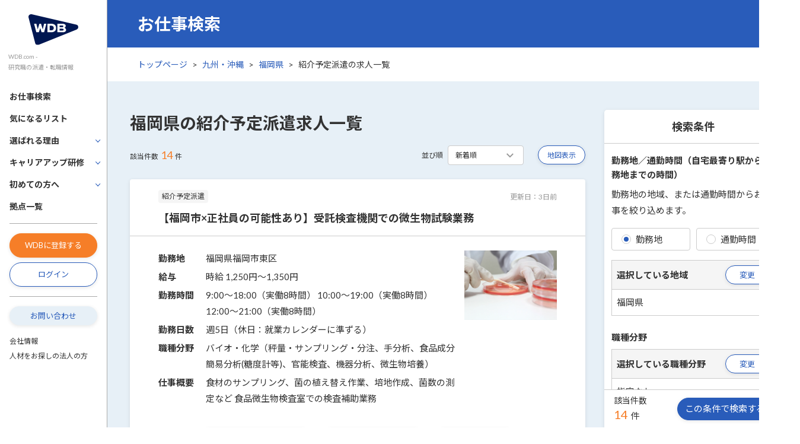

--- FILE ---
content_type: text/css
request_url: https://www.wdb.com/css/bootstrap-slider.css
body_size: 1894
content:
/*! ========================================================= bootstrap-slider.js Maintainers: Kyle Kemp - Twitter: @seiyria - Github:  seiyria Rohit Kalkur - Twitter: @Rovolutionary - Github:  rovolution ========================================================= bootstrap-slider is released under the MIT License Copyright (c) 2019 Kyle Kemp, Rohit Kalkur, and contributors Permission is hereby granted, free of charge, to any person obtaining a copy of this software and associated documentation files (the "Software"), to deal in the Software without restriction, including without limitation the rights to use, copy, modify, merge, publish, distribute, sublicense, and/or sell copies of the Software, and to permit persons to whom the Software is furnished to do so, subject to the following conditions: The above copyright notice and this permission notice shall be included in all copies or substantial portions of the Software. THE SOFTWARE IS PROVIDED "AS IS", WITHOUT WARRANTY OF ANY KIND, EXPRESS OR IMPLIED, INCLUDING BUT NOT LIMITED TO THE WARRANTIES OF MERCHANTABILITY, FITNESS FOR A PARTICULAR PURPOSE AND NONINFRINGEMENT. IN NO EVENT SHALL THE AUTHORS OR COPYRIGHT HOLDERS BE LIABLE FOR ANY CLAIM, DAMAGES OR OTHER LIABILITY, WHETHER IN AN ACTION OF CONTRACT, TORT OR OTHERWISE, ARISING FROM, OUT OF OR IN CONNECTION WITH THE SOFTWARE OR THE USE OR OTHER DEALINGS IN THE SOFTWARE. ========================================================= */
/* colors */
.slider { display: inline-block; vertical-align: middle; position: relative; left: 16px; margin-top: 40px; margin-bottom: 8px !important; }

.slider.slider-horizontal { width: calc(100% - 32px); height: 16px; }

.slider.slider-horizontal .slider-track { height: 8px; width: 100%; margin-top: -4px; top: 50%; left: 0; }

.slider.slider-horizontal .slider-selection, .slider.slider-horizontal .slider-track-low, .slider.slider-horizontal .slider-track-high { height: 100%; top: 0; bottom: 0; }

.slider.slider-horizontal .slider-handle { margin-left: -8px; }

.slider.slider-horizontal .slider-handle.custom { margin-left: -16px; }

.slider.slider-horizontal .slider-tick.triangle, .slider.slider-horizontal .slider-handle.triangle { position: relative; top: 50%; transform: translateY(-50%); border-width: 0 8px 8px 8px; width: 0; height: 0; border-bottom-color: #2452a5; margin-top: 0; }

.slider.slider-horizontal .slider-tick-container { white-space: nowrap; position: absolute; top: 0; left: 0; width: 100%; }

.slider.slider-horizontal .slider-tick-label-container { white-space: nowrap; margin-top: -40px; }

.slider.slider-horizontal .slider-tick-label-container .slider-tick-label { display: inline-block; text-align: center; font-size: 0.625rem; }

.slider.slider-horizontal.slider-rtl .slider-track { left: initial; right: 0; }

.slider.slider-horizontal.slider-rtl .slider-tick, .slider.slider-horizontal.slider-rtl .slider-handle { margin-left: initial; margin-right: -8px; }

.slider.slider-horizontal.slider-rtl .slider-tick-container { left: initial; right: 0; }

.slider.slider-vertical { height: 210px; width: 16px; }

.slider.slider-vertical .slider-track { width: 8px; height: 100%; left: 25%; top: 0; }

.slider.slider-vertical .slider-selection { width: 100%; left: 0; top: 0; bottom: 0; }

.slider.slider-vertical .slider-track-low, .slider.slider-vertical .slider-track-high { width: 100%; left: 0; right: 0; }

.slider.slider-vertical .slider-tick, .slider.slider-vertical .slider-handle { margin-top: -8px; }

.slider.slider-vertical .slider-tick.triangle, .slider.slider-vertical .slider-handle.triangle { border-width: 8px 0 8px 8px; width: 1px; height: 1px; border-left-color: #2452a5; margin-left: 0; }

.slider.slider-vertical .slider-tick-label-container { white-space: nowrap; }

.slider.slider-vertical .slider-tick-label-container .slider-tick-label { padding-left: 3.2px; }

.slider.slider-vertical.slider-rtl .slider-track { left: initial; right: 25%; }

.slider.slider-vertical.slider-rtl .slider-selection { left: initial; right: 0; }

.slider.slider-vertical.slider-rtl .slider-tick.triangle, .slider.slider-vertical.slider-rtl .slider-handle.triangle { border-width: 8px 8px 8px 0; }

.slider.slider-vertical.slider-rtl .slider-tick-label-container .slider-tick-label { padding-left: initial; padding-right: 3.2px; }

.slider.slider-disabled .slider-handle { background-color: #cfcfcf; filter: progid:DXImageTransform.Microsoft.gradient(startColorstr='#dfdfdf', endColorstr='#bebebe',GradientType=0); }

.slider.slider-disabled .slider-track { background-color: #e7e7e7; filter: progid:DXImageTransform.Microsoft.gradient(startColorstr='#e5e5e5', endColorstr='#e9e9e9',GradientType=0); cursor: not-allowed; }

.slider input { display: none; }

.slider .tooltip-inner { white-space: nowrap; max-width: none; }

.slider .bs-tooltip-top .tooltip-inner, .slider .bs-tooltip-bottom .tooltip-inner { position: relative; left: -50%; }

.slider.bs-tooltip-left .tooltip-inner, .slider.bs-tooltip-right .tooltip-inner { position: relative; top: -100%; }

.slider .tooltip { pointer-events: none; }

.slider .tooltip.bs-tooltip-top .arrow, .slider .tooltip.bs-tooltip-bottom .arrow { left: -.4rem; }

.slider .tooltip.bs-tooltip-top { margin-top: -44px; }

.slider .tooltip.bs-tooltip-bottom { margin-top: 2px; }

.slider .tooltip.bs-tooltip-left, .slider .tooltip.bs-tooltip-right { margin-top: -14px; }

.slider .tooltip.bs-tooltip-left .arrow, .slider .tooltip.bs-tooltip-right .arrow { top: 8px; }

.slider .hide { display: none; }

.slider-track { -webkit-border-radius: 4px; -moz-border-radius: 4px; border-radius: 4px; background: #fff; border: 1px solid #ccc; position: absolute; cursor: pointer; }

.slider-selection { background: #295cba; border: 1px solid #295cba; border-radius: 4px 0 0 4px; position: absolute; }

.slider-selection.tick-slider-selection { background: #295cba; }

.slider-track-low, .slider-track-high { -webkit-box-sizing: border-box; -moz-box-sizing: border-box; box-sizing: border-box; -webkit-border-radius: 4px; -moz-border-radius: 4px; border-radius: 4px; position: absolute; background: transparent; }

.slider-handle { position: absolute; top: 0; width: 16px; height: 16px; background: #fff; border: 1px solid #ccc; }

.slider-handle:hover { cursor: pointer; }

.slider-handle.round { -webkit-border-radius: 16px; -moz-border-radius: 16px; border-radius: 16px; }

.slider-handle.triangle { background: transparent none; }

.slider-handle.custom { top: -16px; width: 32px; height: 40px; background: transparent none; border: 0; }

.slider-handle.custom::before { display: block; width: 32px; height: 40px; background: url("../images/common/range-thumb-img.svg") no-repeat left top/auto 100%; content: ""; /*line-height: $slider-line-height; font-size: 20px; content: '\2605'; //unicode star character color: $slider-unicode-color;*/ }

.slider-tick { /*position: absolute; cursor: pointer; width: $slider-line-height; height: $slider-line-height; filter: none; opacity: 0.8; border: 0px solid transparent;*/ position: absolute; top: -16px; width: 1px; height: 10px; border: 0; border-right: 1px solid #ccc; }

.slider-tick.in-selection { opacity: 1; }

.wdb-range-slider-lower .slider-track { background: #295cba; border: 0; }

.wdb-range-slider-lower .slider-selection { background: #fff; }

.wdb-range-slider-lower .slider-selection.tick-slider-selection { border: 1px solid #ccc; background: #fff; }


--- FILE ---
content_type: text/css
request_url: https://www.wdb.com/css/components.css
body_size: 13267
content:
@charset "UTF-8";

/* サービストップ用　↓↓ */
:root {
  /* 1unit = 5px ( = 0.3125rem ) */
  /* calc(var(--unit) * 1) = 5px */
  --unit: 0.3125rem;
}
/* サービストップ用　↑↑ */


/* colors */
* { box-sizing: border-box; }

a:hover, a:active, a:focus { outline: none; }

ul, ol { padding-left: 1.8rem; }

body.wdb-is-hidden { overflow: hidden; }

/* ---------------------------------------------------------
Icon
----------------------------------------------------------*/
/* .wdb-icon.wdb-icon-pdf:after { display: inline-block; width: 1rem; height: 1rem; background: url("../images/common/icon-pdf.png") no-repeat center center/1rem; content: ""; } */

.wdb-suggest-remove-btn { display: inline-block; width: 1rem; height: 1rem; margin-left: 0.5rem; background: url(../images/common/icon-suggest-remove.svg) no-repeat center center/1rem; vertical-align: -2px; }

.wdb-suggest-remove-btn:hover { cursor: pointer; }

/* ---------------------------------------------------------
Main Container
----------------------------------------------------------*/
.wdb-main-container { width: 100%; }

.wdb-l-navigation { position: relative; z-index: 100; }

@media (max-width: 767.9px) { .wdb-main-container { overflow-x: hidden; -ms-overflow-style: none; /* IE, Edge 対応 */ scrollbar-width: none; /* Firefox 対応 */ }
	.wdb-main-container::-webkit-scrollbar { /* Chrome, Safari 対応 */ display: none; }
	.wdb-l-main > main { min-height: calc(100vh - 243px); } }

@media (min-width: 768px) { .wdb-main-container { display: flex; min-width: 1000px; }
	.wdb-l-navigation { display: flex; flex: 1 0 11.25rem; border-right: 1px solid #aaa; }
	.wdb-l-navigation .wdb-navigation-rapper { position: -webkit-sticky; position: sticky; top: 0; width: 11.25rem; padding: 0; z-index: 95; height: 100vh; }
	.wdb-l-main { width: 100%; min-width: 1168px; }
	.wdb-l-main > main { min-height: calc(100vh - 108px); } }

/* ---------------------------------------------------------
Footer
----------------------------------------------------------*/
.wdb-footer-links { padding: 2.5rem 0; border-top: 1px solid #ccc; }

.wdb-footer-links h2 { font-size: 0.9375rem; }

.wdb-footer-links ul { margin: 0; padding: 0; overflow: hidden; }

.wdb-footer-links li { float: left; margin: 0.25rem 0.5rem; margin-left: 0; padding-right: 0.5rem; list-style-type: none; border-right: 1px solid #ccc; font-size: 0.75rem; line-height: 1.0; }

.wdb-footer-links li:last-child { margin-right: 0; padding-right: 0; border-right: 0; }

_:-ms-lang(x)::-ms-backdrop, .wdb-footer-links li { line-height: 1.2; }

.wdb-footer-area-list { margin: 0; padding: 0; overflow: hidden; }

.wdb-footer-area-list > li { width: 100%; display: flex; margin: 0.25rem 0.5rem; margin-left: 0; padding: 0; border-right: 0; list-style-type: none; font-size: 0.75rem; line-height: 1.0; }

.wdb-footer-area-list .wdb-l-block { width: 6.25rem; }

.wdb-footer-area-list ul { width: 100%; margin: 0; padding: 0; }

.wdb-footer-area-list li { margin: 0 0.5rem 0.25rem 0; }

.wdb-foot-navidation ul { margin: 0; padding: 1rem 0 0; overflow: hidden; }

.wdb-foot-navidation li { float: left; margin: 0.25rem 0.5rem; margin-left: 0; padding-right: 0.5rem; list-style-type: none; border-right: 1px solid #666; font-size: 0.75rem; line-height: 1.0; }

.wdb-foot-navidation li:last-child { border-right: 0; }

.wdb-foot-navidation a { color: #666; }

.wdb-copyright { margin: 0; padding-top: 1rem; padding-bottom: 1.25rem; font-size: 0.75rem; text-align: center; }

.wdb-sp-menu-overlay { display: none; position: fixed; top: 0; left: 0; width: 100vw; height: 100vh; background: rgba(0, 0, 0, 0.5); }

.wdb-sp-menu-overlay.wdb-is-shown { display: block; z-index: 99; }

.wdb-sp-foot-content { position: fixed; right: 0; bottom: 0; left: 0; z-index: 98; }


/*  ↓↓↓ チャット機能リリース時追加・修正 ↓↓↓  */
.wdb-sp-foot-content-discuss-btn { padding-top: 2px; padding-bottom: 2px; border: 1px solid #295CBA;}
.wdb-sp-foot-content-discuss-text { font-size: 0.625rem; margin-top: -0.25rem; color: #295CBA;}
/*  ↑↑↑ チャット機能リリース時追加・修正 ↑↑↑ */

.wdb-main-foot-content { position: fixed; bottom: 0; right: 0; width: calc( 100% - 180px); z-index: 98; }

.wdb-main-foot-content .row { width: 960px; }

@media (max-width: 767.9px) { .wdb-global-footer.wdb-is-footbtn-shown { padding-bottom: 3rem; }
	.wdb-global-footer.wdb-is-popup-footbtn-shown { padding-bottom: 3.5rem; }
	/* Start「詳細を見る」、「応募画面へ」、「気になる」フォントサイズ調整 */
	.wdb-btn-cont1 > a,.wdb-btn-cont1 > button { font-size: 0.85rem; }
	/* End */
}

@media (min-width: 768px) { .wdb-pc-footbtn-shown { margin-bottom: 94px; }
	.wdb-footer-links { padding: 4.5rem 0; }
	.wdb-foot-navidation ul { display: flex; align-items: center; justify-content: center; padding: 1.875rem 0 0; flex-wrap: wrap; }
	.wdb-foot-navidation li { float: none; } }

/* ---------------------------------------------------------
Header
----------------------------------------------------------*/
.wdb-gnav--not-auth { display: flex; }

.wdb-gnav > * { display: flex; align-items: center; padding: 0.5rem 0.75rem 0.4375rem; font-size: 0.625rem; line-height: 1.4; }

@media (width < 768px) {
  .wdb-gnav.wdb-gnav--not-auth .wdb-gnav__inner-not-auth { padding: calc(var(--unit) * 2); border-bottom: 1px solid #999; font-size: 9px; }

  .wdb-gnav.wdb-gnav--not-auth .wdb-gnav__inner-not-auth:first-child { padding-right: calc((var(--unit) * 3) / 2); }

  .wdb-gnav.wdb-gnav--not-auth .wdb-gnav__inner-not-auth:last-child { justify-content: center; padding-left: calc((var(--unit) * 3) / 2); min-width: 54px; }
}

.wdb-gnav.wdb-gnav--not-auth .wdb-gnav__inner-not-auth:has(.wdb-is-shown) { background: #f5f5f5; border-bottom: 1px solid transparent; }

.wdb-gnav__inner-not-auth a:hover { text-decoration: none; }

.wdb-gnav__inner-not-auth .wdb-header-btn .wdb-menu-text { font-weight: bold; }

.wdb-gnav a:not(.btn) { color: #333; }

.wdb-gnav .wdb-gnav-btn-cont a { position: relative; margin-left: 1rem; text-align: center; font-weight: bold; }

.wdb-gnav.wdb-gnav--not-auth .wdb-gnav-btn-cont a { margin-left: calc(var(--unit) * 3); min-width: 36px; background-color: transparent; }

.wdb-gnav .wdb-gnav-btn-cont a:has(img):hover { text-decoration: none; }

.wdb-gnav .wdb-gnav-btn-cont a:first-child { margin-left: 0; }

.wdb-gnav .wdb-gnav-btn-cont .badge { position: absolute; top: -2px; right: -10px; min-width: 1rem; padding: 3px 5px; font-size: 10px; }

.wdb-header-brand { margin-right: auto; }

.wdb-header-brand a:hover { text-decoration: none; }

.wdb-header-brand .wdb-logo { width: 40px; height: auto;}

.wdb-header-brand .wdb-header-text { display: flex; gap: 0.125rem; margin-left: 0.5rem; line-height: 1.8; color: #999; white-space: nowrap; }

.wdb-header-brand .wdb-header-text:has(.wdb-doconico-logo) { flex-direction: column; justify-content: end; gap: 1px; min-height: 36px; font-weight: bold; color: #001752; }

.wdb-header-brand .wdb-header-text .wdb-doconico-logo { width: 70px; height: 14px;}

.wdb-header-brand h1 { margin: 0; font-size: inherit !important; font-weight: normal !important; }

.wdb-header-btn { text-align: center; color: #333; }

.wdb-header-btn .wdb-icon { display: block; margin-bottom: 0.25rem; }

.wdb-popup .wdb-popup-header { display: flex; align-items: center; padding: 0.75rem 0.75rem 0.75rem; font-size: 0.625rem; line-height: 1.4; height: 60px; }

.wdb-popup-header .wdb-header-brand { width: auto; min-width: 270px; display: inline-block; }

.wdb-popup-header .wdb-header-brand a { display: flex; align-items: center; }

.wdb-popup-header .wdb-header-brand .wdb-header-text:has(.wdb-doconico-logo)  { justify-content: center; gap: 2px; width: auto; margin-left: 0.5rem; line-height: 1.6;}

@media (max-width: 767.9px) { .wdb-gnav-btn-cont .wdb-icon img { height: 16px; } }

@media (min-width: 768px) { .wdb-gnav > * { display: block; padding: 24px 0 0; }
	.wdb-header-brand { display: block; width: 100%; min-width: auto; text-align: center; }
	.wdb-header-brand .wdb-logo { width: 84px; margin: auto; }
	.wdb-header-brand .wdb-header-text { flex-direction: column; align-items: start; gap: 0; width: 84%; max-width: 84%; margin: 0.625rem auto 0; line-height: 1.8; /* &:not(.wdb-doconico-logo) { min-width: 220px; }*/ }
	.wdb-header-brand .wdb-header-text:has(.wdb-doconico-logo) { flex-direction: row; align-items: center; justify-content: center; gap: .5rem; min-height: 0; width: 100%; max-width: 100%;  line-height: 1.4; }
	.wdb-header-brand .wdb-header-text .wdb-doconico-logo { display: inline-block; height: 100%; max-width: 3.5rem;}
	/* .wdb-header-brand:has(.wdb-doconico-logo) { text-align: center; } */
	.wdb-popup .wdb-popup-header { max-width: 1280px; height: 4.1875rem; padding: 1rem 3.1875rem; font-size: 0.75rem; }
	.wdb-popup .wdb-popup-header .wdb-logo { width: auto; height: 2rem; margin: 0; }
	.wdb-popup .wdb-popup-header .wdb-doconico-logo { width: 92px; max-width: none; }
	.wdb-popup .wdb-popup-header .wdb-header-text { margin: 0 0 0 0.875rem; }
	.wdb-popup .wdb-popup-header .wdb-header-text:has(.wdb-doconico-logo) { flex-direction: column; align-items: start; gap: 3px; font-size: 0.8125rem; } }

/* ---------------------------------------------------------
Popup Header + Footer
----------------------------------------------------------*/
nav.wdb-popup + main { min-height: calc(100vh - 95px); background: #e7f0f7; }

nav.wdb-popup + main.wdb-main-popup-footbtn-shown { min-height: calc(100vh - 152px); }

@media (max-width: 767.9px) { .wdb-global-footer.bg-white .wdb-copyright { background: #fff; padding: 0.5rem; font-size: 0.625rem; } }

@media (min-width: 768px) { nav.wdb-popup + main { min-height: calc(100vh - 125px) !important; } }

/* ---------------------------------------------------------
Short Nav
----------------------------------------------------------*/
.wdb-nav { position: relative; background: #fff; }

.wdb-nav .wdb-nav-item { font-weight: bold; }

.wdb-nav .wdb-nav-item a { color: #333; }

.wdb-nav .wdb-nav-item.wdb-nav-item-arrow { position: relative; }

.wdb-nav .wdb-nav-item.wdb-nav-item-arrow:after { position: absolute; top: calc(50% - 1px); right: 0.2rem; width: 0.4rem; height: 0.4rem; transform: translate(0, -50%) rotate(-135deg); border: 1px solid #295cba; border-left: 0; border-top: 0; content: ""; }

.wdb-nav .wdb-nav-item.wdb-nav-item-arrow.collapsed:after { top: calc(50% - 3px); transform: translate(0, -50%) rotate(45deg); }

.wdb-nav .wdb-menu-icon { width: 1rem; height: 1rem; margin: 0 auto 0.1875rem; }

.wdb-nav .wdb-menu-icon img { width: auto; height: 100%; }

.wdb-nav .wdb-nav-item .badge { position: absolute; top: 8px; left: calc(50% + 4px); min-width: 1rem; padding: 3px 5px; font-size: 10px;}

.wdb-nav .wdb-nav-item .badge-dot { min-width: unset; padding: 0; }

.wdb-nav .wdb-menu-links { display: flex; flex-wrap: wrap; margin: 1rem 0; }

.wdb-nav .wdb-menu-links a { padding-right: 0.5rem; margin: 0.25rem 0.5rem 0.75rem 0; border-right: 1px solid #ccc; line-height: 1.2; }

.wdb-nav .wdb-menu-links a:last-child { padding-right: 0; margin-right: 0; border: 0; }

@media (max-width: 767.9px) { .wdb-nav .wdb-nav-item { padding: 0; border: 1px solid #aaa; border-right: 0; font-size: 0.625rem; text-align: center; }
	.wdb-nav .wdb-nav-item:first-child { border-left: 0; }
	.wdb-nav .wdb-nav-item.wdb-is-shown { border-bottom-color: #f5f5f5; }
	.wdb-nav .wdb-nav-item a { display: block; padding: 0.625rem 0.125rem; text-decoration: none; }
	.wdb-nav .wdb-nav-item a span { display: block; }
  .wdb-nav .wdb-nav-item .wdb-nav-text-kerning { font-feature-settings: "palt" }
	.wdb-nav .wdb-second-level-menu { display: none; }
	.wdb-search-menu-btn.wdb-is-shown { background: #f5f5f5; }
	.wdb-search-menu-btn.wdb-is-shown img:not(.wdb-close-icon) { display: none; }
	.wdb-search-menu-btn.wdb-is-shown .wdb-close-icon { display: inline-block; width: 1rem; }
	.wdb-search-menu-btn .wdb-close-icon { display: none; }
	.wdb-nav-menu-cont { width: 100%; height: 0; position: absolute; top: 3.6875rem; left: 0; background: #f5f5f5; z-index: 100; overflow: hidden; }
	.wdb-nav-menu-cont.wdb-nav-menu-cont--not-auth { top: 0; }
	.wdb-nav-menu-cont .wdb-link-block { border: 1px solid #ccc; }
	.wdb-nav-menu-cont.wdb-is-shown { height: auto; min-height: 100vh; }
	.wdb-nav-menu-cont .list-group.accordion .list-accordion-handle:after { width: 12px; height: 12px; top: 50%; right: 12px; transform: translate(0, -50%) rotate(0); background: url(../images/common/icon-minus.svg) no-repeat left center/100% auto; border: 0; }
	.wdb-nav-menu-cont .list-group.accordion .list-accordion-handle.collapsed:after { background: url(../images/common/icon-plus.svg) no-repeat left center/100% auto; }}

@media (min-width: 768px) { .wdb-nav { margin-top: 1.5rem; padding: 0 1rem; }
	.wdb-nav .wdb-nav-item { padding: 0.25rem 0.5rem 0.5rem; font-size: 0.875rem; }
	.wdb-nav .wdb-nav-item .wdb-menu-icon { display: none; }
  .wdb-nav .wdb-nav-item .badge {position: relative; top: auto; right: auto; left: auto;}
  .wdb-nav .wdb-nav-item .badge-dot { top: -0.25rem; left: -0.25rem; }
	.wdb-nav .wdb-nav-item.wdb-nav-item-arrow { padding-bottom: 0.5rem; }
	.wdb-nav .wdb-nav-item.wdb-nav-item-arrow:hover { cursor: pointer; }
	.wdb-nav .wdb-nav-menu-cont a:not(.btn) { color: #333; }
	.wdb-nav .wdb-pc-sub-menu a { position: relative; }
	.wdb-nav .wdb-second-level-menu { margin: 0.5rem -0.5rem 1rem; margin: 0 -0.5rem; font-size: 0.75rem; }
	.wdb-nav .wdb-second-level-menu > * { padding: 0 0.5rem 0.25rem 1.5rem; }
	.wdb-nav .wdb-second-level-menu > *:first-child { padding-top: 1rem; }
	.wdb-nav .wdb-second-level-menu > *:last-child { padding-bottom: 1rem; }
  /*  ↓↓↓ チャット機能リリース時追加・修正 ↓↓↓  */
  .wdb-nav .wdb-pc-nav-btn-wrapper { padding: 1rem 0; border-top: 1px solid #aaa;}
  .wdb-nav .wdb-pc-nav-answer-wrapper { padding: 1rem 0; border-top: 1px solid #aaa;}
  .wdb-nav .wdb-pc-nav-answer-container { display: flex; margin-right: -6px; margin-left: -6px;}
  .wdb-nav .wdb-pc-nav-answer-item { padding: 8px 6px; }
  .wdb-pc-nav-answer-item + .wdb-pc-nav-answer-item { background-image: linear-gradient(to bottom, #aaa 1px, transparent 1px); background-size: 1px 2px; background-repeat: repeat-y; background-position: left top;}
  .wdb-nav .wdb-pc-nav-answer-link-text { display: block; margin-top: .25rem; text-align: center; font-size: .625rem; line-height: calc(15.6 / 10); letter-spacing: calc(-50 / 1000 * 10px);}
  .wdb-nav .wdb-pc-sub-menu { border-top: 1px solid #aaa; }
  /*  ↑↑↑ チャット機能リリース時追加・修正 ↑↑↑ */}

/* ---------------------------------------------------------
Page Head
----------------------------------------------------------*/
.wdb-page-head { margin-bottom: 0; background: #295cba; color: #fff; font-size: 0.9375rem; font-weight: bold; text-align: center; }

.wdb-page-head > * { margin-bottom: 0; padding: 0.625rem 0.5rem; text-align: center; }

_:-ms-lang(x), .wdb-page-head { height: 44px; }

.wdb-page-head-visual img { width: 100%; }

.wdb-container { padding-top: 1.25rem; padding-bottom: 1.25rem; }

@media (max-width: 767.9px) { .wdb-page-head > * { font-size: 100%; } }

@media (min-width: 768px) { .wdb-page-head > * { padding: 0.9375rem 3.1875rem; text-align: left; font-size: 1.75rem; }
	_:-ms-lang(x), .wdb-page-head { height: 74px; }
	.wdb-page-head-visual { max-width: 960px; margin: 2rem auto 0; }
	.wdb-container { padding-top: 3rem; padding-bottom: 3rem; } }

.wdb-breadcrumb { display: flex; flex-wrap: wrap; padding: 1rem 3.1875rem; font-size: 0.875rem; }

.wdb-breadcrumb > *:after { display: inline-block; padding: 0 0.5rem; content: ">"; }

.wdb-breadcrumb > *.wdb-is-active:after { content: ""; }

/* ---------------------------------------------------------
Scroll Top Button
----------------------------------------------------------*/
#page_top { position: fixed; bottom: 80px; right: 60px; z-index: 100; transition-duration: 0.1s; transition-property: bottom; }

#page_top a { width: 40px; height: 40px; border-radius: 50%; background-color: #999; opacity: 0.7; display: flex; justify-content: center; align-items: flex-end; padding-bottom: 10px; font-weight: bold; color: #fff; font-size: 14px; }

#page_top a:after { content: ""; width: 13px; height: 13px; top: 17px; left: 0; right: 0; margin: 0 auto; transform: rotate(-45deg); position: absolute; border-top: 2px solid #fff; border-right: 2px solid #fff; }

#page_top a:hover { opacity: 0.4; text-decoration: none; }

@media (max-width: 767.9px) { #page_top { bottom: 20px; right: 10px; }
	/* #page_top a { width: 50px; height: 50px; } */
	/* #page_top a:after { top: 22px; } */
	.wdb-is-footbtn-shown #page_top, .wdb-is-popup-footbtn-shown #page_top { bottom: 94px; }
	.wdb-is-popup-shown #page_top { bottom: 140px; }}

/* ---------------------------------------------------------
Background Color
----------------------------------------------------------*/
.bg-sky .card, .bg-sec-blue .card { border: none; }

.bg-sky .tab-pane .card, .bg-sec-blue .tab-pane .card { border: 1px solid #ccc; }

/* ---------------------------------------------------------
OwlCarousel2 Custom Style
----------------------------------------------------------*/
.owl-carousel { touch-action: manipulation; }

.owl-carousel .owl-stage { width: 99999px; }

.owl-theme .owl-nav [class*=owl-] { display: block; position: absolute; top: 50%; width: 2.5rem; height: 2.5rem; margin: 0; padding: 0; background: #fff; border-radius: 2.5rem; color: #295cba; font-size: 0; box-shadow: 0 0.1rem 0.2rem rgba(0, 0, 0, 0.3); }

.owl-theme .owl-nav [class*=owl-]:hover { background: #e7f0f7; }

.owl-theme .owl-nav [class*=owl-].disabled { display: none; }

.owl-theme .owl-nav [class*=owl-]:before { position: absolute; top: 50%; width: 0.5rem; height: 0.5rem; transform-origin: center center; border: 2px solid #295cba; border-left: 0; border-bottom: 0; content: ""; }

.owl-theme .owl-nav [class*=owl-].btn { display: block; right: auto; left: 50%; transform: translate(-50%, 0); width: 100%; max-width: 20rem; padding: 0.282rem 0.75rem; background-color: #295cba; border-color: #295cba; border-radius: 2rem; font-weight: 400; text-align: center; cursor: pointer; user-select: none; font-size: 0.9375rem; line-height: 1.8; color: #fff; transition: color 0.15s ease-in-out, background-color 0.15s ease-in-out, border-color 0.15s ease-in-out, box-shadow 0.15s ease-in-out; box-shadow: none; }

.owl-theme .owl-nav [class*=owl-].btn:before { display: none; }

.owl-theme .owl-nav [class*=owl-].btn.disabled { display: none; }

.owl-theme .owl-nav [class*=owl-].btn:hover { color: #fff; background-color: #698dcf; border-color: transparent; }

.owl-theme .owl-nav [class*=owl-].btn:active { box-shadow: 0 0 0 0.2rem #a4b9e1; }

.owl-theme .owl-prev { left: 0; }

.owl-theme .owl-prev:before { left: calc(50% + 2px); transform: translate(-50%, -50%) rotate(-135deg); }

.owl-theme .owl-next { top: 50%; right: 0; }

.owl-theme .owl-next:before { left: calc(50% - 2px); transform: translate(-50%, -50%) rotate(45deg); }

.owl-theme .owl-dots .owl-dot span { width: 6px; height: 6px; background: #295cba; opacity: 0.5; }

.owl-theme .owl-dots .owl-dot.active span, .owl-theme .owl-dots .owl-dot:hover span { background: #295cba; opacity: 1; }

@media (min-width: 1460px) { .owl-theme .owl-prev { left: -1.25rem; }
	.owl-theme .owl-next { right: -1.25rem; } }

@media (max-width: 767.9px) { .owl-theme .owl-nav [class*=owl-].btn:hover { color: #fff; background-color: #295cba; border-color: #295cba; } }

/* ---------------------------------------------------------
Width
----------------------------------------------------------*/
.wdb-l-w-80 { width: 5rem; }

.wdb-l-w-120 { width: 7.5rem; }

.wdb-l-w-128 { width: 8rem; }

/* ---------------------------------------------------------
Font Size
----------------------------------------------------------*/
.wdb-l-font-10 { font-size: 0.625rem !important; }

.wdb-l-font-12 { font-size: 0.75rem !important; }

.wdb-l-font-13 { font-size: 0.8125rem !important; }

.wdb-l-font-14 { font-size: 0.875rem !important; }

.wdb-l-font-15 { font-size: 0.9375rem !important; }

.wdb-l-font-16 { font-size: 1rem !important; }

.wdb-l-font-18 { font-size: 1.125rem !important; }

.wdb-l-font-20 { font-size: 1.25rem !important; }

.wdb-l-font-24 { font-size: 1.5rem !important; }

.wdb-l-font-26 { font-size: 1.625rem !important; }

.wdm-line-index { position: relative; }

.wdm-line-index:before { width: 0.25rem; height: 100%; background: #295cba; content: ""; }

/* ---------------------------------------------------------
Margin
----------------------------------------------------------*/
@media (min-width: 768px) { .wdb-l-mt-md-60 { margin-top: 3.75rem !important; } }

/* ---------------------------------------------------------
Section
----------------------------------------------------------*/
.wdb-section { margin-bottom: 0rem; padding-top: 1rem; padding-bottom: 1rem; }

.wdb-section.arrow-section { padding-bottom: 1rem; }

.wdb-section.arrow-section + * { padding-top: calc(5vw + 2rem); }

/* ---------------------------------------------------------
Text Lines
----------------------------------------------------------*/
.wdb-text-lines.wdb-line-blue { background: linear-gradient(transparent 75%, #295cba 75%); }

.wdb-text-lines.wdb-line-dark-blue { background: linear-gradient(transparent 75%, #13489d 75%); }

.wdb-text-lines.wdb-line-blue-gary { background: linear-gradient(transparent 75%, #eff4f7 75%); }

.wdb-text-lines.wdb-line-sky { background: linear-gradient(transparent 75%, #e7f0f7 75%); }

.wdb-text-lines.wdb-line-red { background: linear-gradient(transparent 75%, #ff4141 75%); }

.wdb-text-lines.wdb-line-pink { background: linear-gradient(transparent 75%, #ffeae8 75%); }

.wdb-text-lines.wdb-line-orange { background: linear-gradient(transparent 75%, #f67e28 75%); }

.wdb-text-lines.wdb-line-light-orange { background: linear-gradient(transparent 75%, #fef2e9 75%); }

.wdb-text-lines.wdb-line-yellow { background: linear-gradient(transparent 75%, #ffb646 75%); }

.wdb-text-lines.wdb-line-light-yellow { background: linear-gradient(transparent 75%, #fffdcb 75%); }

.wdb-text-lines.wdb-line-green { background: linear-gradient(transparent 75%, #6dc74c 75%); }

.wdb-text-lines.wdb-line-light-green { background: linear-gradient(transparent 75%, #f0f9ed 75%); }

.wdb-text-lines.wdb-line-white { background: linear-gradient(transparent 75%, #fff 75%); }

.wdb-text-lines.wdb-line-gray { background: linear-gradient(transparent 75%, #999 75%); }

.wdb-text-lines.wdb-line-light-gray { background: linear-gradient(transparent 75%, #f5f5f5 75%); }

.wdb-text-lines.wdb-line-brown { background: linear-gradient(transparent 75%, #a48e75 75%); }

.wdb-text-dotted-lines.wdb-text-dotted-lines-blue { border-bottom: dotted 2px #295cba; }

.wdb-text-dotted-lines.wdb-text-dotted-lines-dark-blue { border-bottom: dotted 2px #13489d; }

.wdb-text-dotted-lines.wdb-text-dotted-lines-blue-gary { border-bottom: dotted 2px #eff4f7; }

.wdb-text-dotted-lines.wdb-text-dotted-lines-sky { border-bottom: dotted 2px #e7f0f7; }

.wdb-text-dotted-lines.wdb-text-dotted-lines-red { border-bottom: dotted 2px #ff4141; }

.wdb-text-dotted-lines.wdb-text-dotted-lines-pink { border-bottom: dotted 2px #ffeae8; }

.wdb-text-dotted-lines.wdb-text-dotted-lines-orange { border-bottom: dotted 2px #f67e28; }

.wdb-text-dotted-lines.wdb-text-dotted-lines-light-orange { border-bottom: dotted 2px #fef2e9; }

.wdb-text-dotted-lines.wdb-text-dotted-lines-yellow { border-bottom: dotted 2px #ffb646; }

.wdb-text-dotted-lines.wdb-text-dotted-lines-light-yellow { border-bottom: dotted 2px #fffdcb; }

.wdb-text-dotted-lines.wdb-text-dotted-lines-green { border-bottom: dotted 2px #6dc74c; }

.wdb-text-dotted-lines.wdb-text-dotted-lines-light-green { border-bottom: dotted 2px #f0f9ed; }

.wdb-text-dotted-lines.wdb-text-dotted-lines-white { border-bottom: dotted 2px #fff; }

.wdb-text-dotted-lines.wdb-text-dotted-lines-gray { border-bottom: dotted 2px #999; }

.wdb-text-dotted-lines.wdb-text-dotted-lines-light-gray { border-bottom: dotted 2px #f5f5f5; }

.wdb-text-dotted-lines.wdb-text-dotted-lines-brown { border-bottom: dotted 2px #a48e75; }

/* ---------------------------------------------------------
Dots on text
----------------------------------------------------------*/
.wdb-dots-on-text span { position: relative; padding-top: 0.5rem; }

.wdb-dots-on-text span:before { position: absolute; content: ""; width: 0.4rem; height: 0.4rem; border-radius: 50%; background-color: #6dc74c; border-radius: 0.4rem; top: 0; left: 50%; transform: translate(-50%, 0); }

.wdb-text-overflow { white-space: nowrap; overflow: hidden; text-overflow: ellipsis; }

/* ---------------------------------------------------------
Faq
----------------------------------------------------------*/
.wdb-faq .wdb-faq-item { text-indent: -1.5rem; padding-left: 1.5rem; }

.wdb-faq .wdb-icon-faq-q, .wdb-faq .wdb-icon-faq-a { width: 1rem; height: 1rem; margin-right: 0.5rem; display: inline-block; border-radius: 50%; font-size: 0.625rem; font-weight: bold; text-align: center; text-indent: 0; color: #fff; line-height: 1.4; }

.wdb-faq .wdb-icon-faq-q { background: #ff4141; }

.wdb-faq .wdb-icon-faq-a { background: #f67e28; }

.wdb-horizontal-area { display: flex; flex-direction: row !important; }

/* ---------------------------------------------------------
Job Card
----------------------------------------------------------*/
.wdb-job-card .wdb-job-card-title { margin-top: 0.5rem; margin-bottom: 0.5rem; }

.wdb-job-card .wdb-work-dl { display: flex; flex-wrap: wrap; margin: 0 0 1rem; font-size: 0.75rem; }

.wdb-job-card .wdb-work-dl dt { width: 3.75rem; padding-right: 0.25rem; }

.wdb-job-card .wdb-work-dl dt + dd { width: calc(100% - 3.75rem); margin-bottom: 0.25rem; }

.wdb-job-card .wdb-concern-btn { line-height: 0.8; }

.wdb-job-card .wdb-concern-btn img { width: 1rem; }

.wdb-job-card .wdb-concern-btn.wdb-is-active .wdb-icon-no-active { pointer-events: none; display: none; }

.wdb-job-card .wdb-concern-btn.wdb-is-active .wdb-icon-active { pointer-events: none; display: inline-block; }

.wdb-job-card .wdb-concern-btn .wdb-icon-no-active { pointer-events: none; display: inline-block; }

.wdb-job-card .wdb-concern-btn .wdb-icon-active { pointer-events: none; display: none; }

.wdb-job-card.wdb-is-recommend { border: 2px solid #f67e28 !important; position: relative; }

.wdb-job-card.wdb-is-recommend .wdb-is-recommend-icon { background: #f67e28; font-size: 1rem; color: #fff; padding: 0.25rem 0.375rem 0.375rem; display: flex; align-items: center; font-weight: bold; }

.wdb-job-card.wdb-is-recommend .wdb-is-recommend-icon img { width: 26px; margin-right: 0.25rem; }

.wdb-job-card.wdb-is-recommend .wdb-is-recommend-icon .wdb-is-recommend-date { font-size: 0.75rem; font-weight: normal; }

.wdb-job-card.wdb-is-recommend .card-body { background: #fffed9; }

@media (min-width: 768px) { .wdb-job-card .wdb-job-card-title { border-bottom: 1px solid #ccc; font-size: 1.125rem !important; }
	.wdb-job-card .wdb-work-dl { font-size: inherit; }
	.wdb-job-card .wdb-work-dl dt { width: 5rem; }
	.wdb-job-card .wdb-work-dl dt + dd { width: calc(100% - 5rem); }
	.wdb-job-card .wdb-btn-cont { width: 100%; justify-content: center; }
	/* Start「詳細を見る」、「応募画面へ」、「気になる」横幅調整 */
	.wdb-job-card .wdb-btn-cont1 { width: 55%; }
	/* End */
}

/* ↓↓ 2407求人一覧デザイン改善 北村 ここから ↓↓ */
.wdb-job-card-head {display: flex; flex-flow: row; justify-content: space-between; align-items: center;}

.wdb-job-card-update-date {display: inline-block; margin-bottom: 0; text-align: right; color: #999999; font-size: 0.75rem;}

.wdb-job-card-annotation {display: block; font-size: 0.625rem; white-space: nowrap; overflow: hidden; text-overflow: ellipsis;}

@media (min-width: 768px) {
  .wdb-job-card-annotation { font-size: 0.75rem;}
}

.wdb-job-card-info {display: block; margin-top: 0.5rem; margin-bottom: 0; text-align: center; font-size: 0.75rem; font-weight: bold;}

@media (min-width: 768px) {
  .wdb-job-card-info {margin-top: 1rem; font-size: 0.9375rem;}

  .wdb-job-card-info:is(.owl-carousel *) {font-size: 0.8125rem;}
}

.wdb-job-card-info .wdb-job-card-info-emphasize {color: #F67E28;}
/* ↑↑ 2407求人一覧デザイン改善 北村 ここまで ↑↑ */

/* ↓↓ 2408求人カード カルーセル時カード幅調整 北村 ここから ↓↓ */
.wdb-job-card-info-wrapper {
  display: flex;
  flex-flow: column;
  justify-content: center;
  height: 40px;
}
.wdb-job-card-info:is(.wdb-job-card-info-wrapper *) {
  line-height: 1.2;
}
/* ↑↑ 2408求人カード カルーセル時カード幅調整 北村 ここまで ↑↑ */

/* ---------------------------------------------------------
Date Contents
----------------------------------------------------------*/
.wdb-date-list .wdb-date { display: block; }

@media (min-width: 768px) { .wdb-date-list .wdb-date-list-item { display: flex; }
	.wdb-date-list .wdb-date { display: inline-block; width: 6.25rem; padding-right: 1rem; }
	.wdb-date-list .wdb-text { width: calc(100% - 6.25rem); } }

/* ---------------------------------------------------------
Date Contents
----------------------------------------------------------*/
.wdb-accordion-handle.wdb-handle-arrow { position: relative; padding-right: 2rem !important; }

.wdb-accordion-handle.wdb-handle-arrow:after { position: absolute; top: calc(50% + 2px); right: 1rem; width: 0.5rem; height: 0.5rem; transform: translate(0, -50%) rotate(-45deg); transform-origin: center center; border: 2px solid #187cc2; border-left: 0; border-bottom: 0; content: ""; }

.wdb-accordion-handle.wdb-handle-arrow.collapsed:after { top: calc(50% - 2px); transform: translate(0, -50%) rotate(135deg); }

.wdb-link ul { margin: -0.125rem 0; padding: 0; overflow: hidden; }

.wdb-link li { margin: 0.125rem 0.5rem 0.125rem 0; padding: 0; padding-right: 0.5rem; float: left; border-right: 1px solid #ccc; font-size: 0.875rem; list-style-type: none; line-height: 1.0; }

.wdb-link li:last-child { border-right: 0; }

.wdb-link.wdb-size-lg ul { margin: 0; }

.wdb-link.wdb-size-lg li { margin: 0.3125rem 0.5rem 0.3125rem 0; font-size: inherit; }

.wdb-arrow-link { position: relative; padding-right: 1.0rem !important; }

.wdb-arrow-link:after { position: absolute; top: calc(50% + 1px); right: 0.2rem; width: 0.5rem; height: 0.5rem; transform: translate(0, -50%) rotate(45deg); transform-origin: center center; border: 2px solid #295cba; border-left: 0; border-bottom: 0; content: ""; }

@media (min-width: 768px) { .wdb-link ul { margin: -0.25rem 0; }
	.wdb-link ul li { margin: 0.25rem 0.5rem 0.25rem 0; } }

.form-block .wdb-checkbox:hover, .form-block .wdb-radio:hover { cursor: pointer; }

.wdb-checkbox, .wdb-radio { display: flex; align-items: center; }

.wdb-checkbox .wdb-checkbox-icon { width: 1.25rem; height: 1rem; position: relative; top: 0; padding-right: 1.5rem; }

.wdb-checkbox .wdb-checkbox-icon:before, .wdb-checkbox .wdb-checkbox-icon:after { content: ""; transform: translate(0, -50%); box-sizing: border-box; }

.wdb-checkbox .wdb-checkbox-icon:before { position: absolute; top: 50%; left: 0; width: 1rem; height: 1rem; background: #fff; border: 1px solid #ccc; border-radius: 2px; }

.wdb-checkbox .wdb-checkbox-icon:after { display: none; position: absolute; top: 50%; left: 0; width: 1rem; height: 1rem; background: #fff url(../images/common/checkbox-icon.png) no-repeat -1px center/16px auto; border: 1px solid #ccc; border-radius: 2px; }

.wdb-checkbox input[type=checkbox] { display: none; }

.wdb-checkbox input[type=checkbox]:checked + .wdb-checkbox-icon:after { display: block; background-color: #295cba; border-color: #295cba; }

.wdb-checkbox input[type=checkbox]:disabled + .wdb-checkbox-icon:after { background-color: #f5f5f5; border-color: #999; opacity: 0.5; }

.wdb-radio .wdb-radio-icon { width: 1.25rem; height: 1rem; position: relative; top: 0; padding-right: 1.5rem; }

.wdb-radio .wdb-radio-icon:before, .wdb-radio .wdb-radio-icon:after { content: ""; transform: translate(0, -50%); }

.wdb-radio .wdb-radio-icon:before { position: absolute; top: 50%; left: 0; width: 1rem; height: 1rem; background: #fff; border: 1px solid #ccc; border-radius: 1rem; }

.wdb-radio .wdb-radio-icon:after { display: none; position: absolute; top: 50%; left: 0.25rem; width: 0.5rem; height: 0.5rem; background: #295cba; border-radius: 1rem; }

.wdb-radio input[type=radio] { display: none; }

.wdb-radio input[type=radio]:checked + .wdb-radio-icon:after { display: block; }

.wdb-radio input[type=radio]:disabled + .wdb-radio-icon:before { background: #f5f5f5; border-color: #999; }

.wdb-radio input[type=radio]:disabled + .wdb-radio-icon:after { opacity: 0.5; }

/* ---------------------------------------------------------
Selecter
----------------------------------------------------------*/
.wdb-selecter { padding-right: 40px; background-color: #fff; background-image: url("../images/common/select-icon.svg"); background-repeat: no-repeat; background-position: calc(100% - 16px) center; background-size: 12px auto; appearance: none; -webkit-appearance: none; }

.wdb-selecter::-ms-expand { display: none; }

/* ---------------------------------------------------------
Note Text
----------------------------------------------------------*/
.wdb-note-list { font-size: 0.625rem; }

/* ---------------------------------------------------------
Flow Contents
----------------------------------------------------------*/
.wdb-flow { margin-top: 0; margin-bottom: 0; padding: 0; counter-reset: num; }

.wdb-flow li { position: relative; margin-bottom: 1.5rem; padding: 0.625rem 1rem; background: #fff; list-style-type: none; text-align: center; }

.wdb-flow li:before { position: absolute; top: 50%; left: 2rem; transform: translate(0, -50%); font-size: 1.125rem; font-weight: bold; counter-increment: num; content: counter(num); }

.wdb-flow li:after { position: absolute; top: 100%; left: 50%; transform: translate(-50%, 0); line-height: 1.0; font-size: 1.5rem; color: #91c0e2; content: "↓"; }

.wdb-flow li:last-child { margin-bottom: 0; }

.wdb-flow li:last-child:after { display: none; }

@media (min-width: 768px) { .wdb-flow li { font-size: 1.125rem; } }

/* ---------------------------------------------------------
Arrow Column Contents
----------------------------------------------------------*/
.wdb-arrow-column-cont { display: flex; align-items: center; line-height: 1.4; overflow: hidden; }

.wdb-arrow-column-cont > * { height: 100%; }

.wdb-arrow-column-cont > *:first-child { position: relative; }

.wdb-arrow-column-cont > *:first-child:before, .wdb-arrow-column-cont > *:first-child:after { position: absolute; top: 50%; right: -0.5rem; width: 100%; border-top: 1px solid #ccc; content: ""; }

.wdb-arrow-column-cont > *:first-child:before { transform: rotate(60deg); transform-origin: right; }

.wdb-arrow-column-cont > *:first-child:after { right: calc(-50% - 0.5rem); transform: rotate(120deg) translate(50%, 0); }

/* ---------------------------------------------------------
Icons
----------------------------------------------------------*/
.wdb-icon-pdf:after { display: inline-block; width: 1rem; height: 1rem; background: url("../images/common/icon-pdf.png") no-repeat center center/1rem; content: ""; margin-left: .25rem; }

/* ---------------------------------------------------------
wdb-text-link
----------------------------------------------------------*/
/* 別タブで開く場合 */
.wdb-text-link[target="_blank"]::after { content:''; display: inline-block; margin-left: .25rem; width: 12px; height: 12px; background: url("../images/common/icon-other-window.svg") no-repeat center/ cover; }

/* 外部サイトに遷移する場合 */
.wdb-text-link[target="_blank"][href^='http']:not([href*='localhost']):not([href*='wdb.com']):not([href*='sv-s.wdb.jp'])::after, .wdb-text-link[target="_blank"][href*='/jimudoco']::after, .wdb-text-link[target="_blank"][href*='/kenq']::after { width: 13px; height: 13px; background: url("../images/common/icon-external-site.svg") no-repeat center/ cover; }


.wdb-text-link[href$='.pdf']::after {	display: inline-block; width: 1rem; height: 1rem; background: url("../images/common/icon-pdf.png") no-repeat center center/1rem; content: ""; margin-left: .25rem; }

.wdb-intext-link { text-decoration: underline; }

.wdb-intext-link:hover { text-decoration: none; }

.wdb-disabled-link { pointer-events: none; color: #999; }


/* ---------------------------------------------------------
button
----------------------------------------------------------*/
.wdb-disabled-btn { pointer-events: none; border-color: #f5f5f5; background-color: #f5f5f5; box-shadow: none !important; color: #999; }

/* 230425 石田追記 オレンジ色のボタン ここから */

.wdb-emphasis-btn { color: #fff; background-color: #F67E28; border-color: #F67E28; box-shadow: inset 0 1px 0 rgba(255, 255, 255, 0.15), 0 1px 1px rgba(0, 0, 0, 0.075); }

.wdb-emphasis-btn:hover { color: #fff; background-color: rgba(246, 126, 40, 0.7); border-color: transparent; }

.wdb-emphasis-btn.disabled, .wdb-emphasis-btn:disabled { color: #fff; background-color: #F67E28; border-color: #F67E28; }

/* 230425 石田追記 オレンジ色のボタン ここまで */

/* ---------------------------------------------------------
list
----------------------------------------------------------*/
ul.wdb-disc > li {
  margin-left: 20px;
  list-style: disc;
}

/* ---------------------------------------------------------
Anchor Content
----------------------------------------------------------*/
@media (max-width: 767.9px) { .wdb-anchor-content .wdb-anchor-item { min-height: 4.5rem; font-size: 0.75rem; } }

@media (min-width: 768px) { .wdb-anchor-content .wdb-anchor-item { min-height: 5.75rem; } }

/* ---------------------------------------------------------
Local Menu
----------------------------------------------------------*/
.wdb-begginer-menu-content .list-group, .wdb-reason-menu-content .list-group, .wdb-seminar-menu-content .list-group { background: transparent; }

.wdb-begginer-menu-content .list-group .list-group-item, .wdb-reason-menu-content .list-group .list-group-item, .wdb-seminar-menu-content .list-group .list-group-item { background: #fff; }

.wdb-begginer-menu-content .list-group .list-group-item:hover, .wdb-reason-menu-content .list-group .list-group-item:hover, .wdb-seminar-menu-content .list-group .list-group-item:hover { background-color: #f7f7f7; }

/* ---------------------------------------------------------
Modal
----------------------------------------------------------*/
.wdb-modal-footer .wdb-applicable-number { width: 20%; font-size: 0.75rem; line-height: 1.4; }

.wdb-modal-footer .wdb-applicable-number .wdb-number { font-size: 0.9375rem; }

.wdb-modal-footer .wdb-search-brn-block { width: 80%; }

@media (min-width: 768px) { .wdb-modal-footer .d-flex { position: relative; }
	.wdb-modal-footer .wdb-applicable-number { width: 30%; font-size: 0.9375rem; }
	.wdb-modal-footer .wdb-applicable-number br { display: none; }
	.wdb-modal-footer .wdb-applicable-number .wdb-number { padding: 0 0.5rem; font-size: 1.5rem; font-weight: normal; }
	.wdb-modal-footer .wdb-search-brn-block { width: 100%; position: absolute; top: 50%; left: 50%; transform: translate(-50%, -50%); /* padding: 0 30%; */}
	.wdb-modal-footer .wdb-search-brn-block .btn { max-width: 240px; margin: 0 auto; } }

/* ---------------------------------------------------------
Modal Toggle List
----------------------------------------------------------*/
.wdb-modal-toggle-list.wdb-list-level-2, .wdb-modal-toggle-list.wdb-list-level-3 { display: none; }

.wdb-modal-toggle-list .wdb-toggle-item { display: flex; align-items: center; flex-flow: wrap; padding: 0.75rem 1rem; background: #fff; border: 1px solid #ccc; border-top: 0; cursor: pointer; }

.wdb-modal-toggle-list .wdb-toggle-item:first-child { border-top: 1px solid #ccc; }

.wdb-modal-toggle-list .wdb-toggle-item.wdb-is-active { background: #f5f5f5; font-weight: bold; }

.wdb-modal-toggle-list .wdb-toggle-item.wdb-is-active.wdb-check .wdb-text { background: #f5f5f5; }

.wdb-modal-toggle-list .wdb-toggle-item.wdb-is-disabled { pointer-events: none; background: #fff; color: #999; }

.wdb-modal-toggle-list .wdb-toggle-item.wdb-check { padding: 0; display: flex; align-items: center; flex-flow: nowrap; }

.wdb-modal-toggle-list .wdb-toggle-item.wdb-check label { display: block; position: relative; width: 3rem; height: 100%; text-align: center; }

.wdb-modal-toggle-list .wdb-toggle-item.wdb-check .wdb-text { flex-flow: wrap; width: 100%; padding: 0.75rem 1rem; border-left: 1px solid #ccc; }

.wdb-modal-toggle-list .wdb-toggle-item.wdb-check .wdb-checkbox-icon { padding-right: 1rem; }

.wdb-modal-toggle-list .wdb-toggle-item.wdb-icon-arrow { position: relative; }

.wdb-modal-toggle-list .wdb-toggle-item.wdb-icon-arrow:after { position: absolute; top: 50%; right: 1rem; width: 0.5rem; height: 0.5rem; transform: translate(0, -50%) rotate(135deg); border: 2px solid #295cba; border-left: 0; border-bottom: 0; content: ""; }

.wdb-modal-toggle-list .wdb-toggle-item.wdb-icon-arrow.wdb-is-active:after { top: 55%; transform: translate(0, -50%) rotate(-45deg); }

.wdb-modal-toggle-list .wdb-toggle-item.wdb-icon-arrow .wdb-text { padding-right: 2rem; }

.wdb-modal-toggle-list .wdb-toggle-item > *:not(label) { pointer-events: none; }

.wdb-modal-toggle-list .wdb-toggle-item .wdb-checkbox { cursor: pointer; }

.wdb-modal-toggle-list .wdb-check-list { padding: 0.75rem 1rem; padding-left: 2rem; background: #fff; border: 1px solid #ccc; border-top: 0; }

.wdb-modal-toggle-list .wdb-check-list.form-check { padding: 0; }

.wdb-modal-toggle-list .wdb-check-list.form-check > label { padding: 0.75rem 1rem; padding-left: 2rem; cursor: pointer; }

@media (max-width: 767.9px) { .wdb-modal-toggle-list.wdb-list-level-1 { margin-left: -1rem; margin-right: -1rem; }
	.wdb-modal-toggle-list.wdb-list-level-1 > .wdb-toggle-item { position: relative; padding-right: 2rem; }
	.wdb-modal-toggle-list.wdb-list-level-1 > .wdb-toggle-item:after { position: absolute; top: 50%; right: 1rem; width: 0.5rem; height: 0.5rem; transform: translate(0, -50%) rotate(135deg); border: 2px solid #295cba; border-left: 0; border-bottom: 0; content: ""; }
	.wdb-modal-toggle-list.wdb-list-level-1 > .wdb-toggle-item.wdb-is-active:after { top: 55%; transform: translate(0, -50%) rotate(-45deg); }
	.wdb-modal-toggle-list.wdb-list-level-1 > .wdb-toggle-item.wdb-icon-arrow { padding-right: 0; }
	.wdb-modal-toggle-list.wdb-list-level-2 .wdb-toggle-item:first-child { border-top: 0; }
	.wdb-modal-toggle-list .wdb-toggle-item, .wdb-modal-toggle-list .wdb-check-list { border-right: 0 !important; border-left: 0 !important; } }

@media (min-width: 768px) { .wdb-modal-toggle-list.wdb-fielad-list .wdb-left-content { width: 305px; }
	.wdb-modal-toggle-list.wdb-fielad-list .wdb-right-content { width: calc(100% - 305px + 1px); }
	.wdb-modal-toggle-list .wdb-left-content { width: 280px; height: 100%; overflow: auto; }
	.wdb-modal-toggle-list .wdb-left-content .wdb-toggle-item { border-left: 0; }
	.wdb-modal-toggle-list .wdb-right-content { width: calc(100% - 280px + 1px); height: 100%; margin-left: -1px; overflow: auto; }
	.wdb-modal-toggle-list .wdb-right-content .wdb-toggle-item, .wdb-modal-toggle-list .wdb-right-content .wdb-check-list { border-right: 0; }
	.wdb-modal-toggle-list .wdb-toggle-item:first-child { border-top: 0; } }

@media (min-width: 768px) {
	.wdb-dialog-search-by-work-field .modal-body, .wdb-dialog-search-by-work-location .modal-body { height: 100vh; }
	.wdb-dialog-search-by-work-field .wdb-scroll-area, .wdb-dialog-search-by-work-location .wdb-scroll-area { border: 1px solid #ccc; position: relative; }
	.wdb-dialog-search-by-work-field .wdb-scroll-area:after, .wdb-dialog-search-by-work-location .wdb-scroll-area:after { width: 100%; position: absolute; bottom: -1px; left: 50%; transform: translate(-50%, 0); border-bottom: 1px solid #ccc; content: ""; }
	.wdb-dialog-search-by-work-field .wdb-left-content, .wdb-dialog-search-by-work-field .wdb-right-content, .wdb-dialog-search-by-work-location .wdb-left-content, .wdb-dialog-search-by-work-location .wdb-right-content { height: 100%; margin-bottom: -1px; }
	.wdb-modal-select-by-work-location .modal-body, .wdb-modal-search-by-work-location .modal-body, .wdb-modal-select-by-work-location-pc .modal-body { height: 100vh; }
	.wdb-modal-select-by-work-location .wdb-scroll-area, .wdb-modal-search-by-work-location .wdb-scroll-area, .wdb-modal-select-by-work-location-pc .wdb-scroll-area { border: 1px solid #ccc; position: relative; }
	.wdb-modal-select-by-work-location .wdb-scroll-area:after, .wdb-modal-search-by-work-location .wdb-scroll-area:after, .wdb-modal-select-by-work-location-pc .wdb-scroll-area:after { width: 100%; position: absolute; bottom: -1px; left: 50%; transform: translate(-50%, 0); border-bottom: 1px solid #ccc; content: ""; }
	.wdb-modal-select-by-work-location .wdb-left-content, .wdb-modal-select-by-work-location .wdb-right-content, .wdb-modal-search-by-work-location .wdb-left-content, .wdb-modal-search-by-work-location .wdb-right-content, .wdb-modal-select-by-work-location-pc .wdb-left-content, .wdb-modal-select-by-work-location-pc .wdb-right-content { height: 100%; margin-bottom: -1px; }
	.wdb-modal-search-by-work-field .modal-body, .wdb-modal-select-by-work-field .modal-body, .wdb-modal-select-by-work-field-pc .modal-body { height: 100vh; }
	.wdb-modal-search-by-work-field .wdb-scroll-area, .wdb-modal-select-by-work-field .wdb-scroll-area, .wdb-modal-select-by-work-field-pc .wdb-scroll-area { border: 1px solid #ccc; position: relative; }
	.wdb-modal-search-by-work-field .wdb-scroll-area:after, .wdb-modal-select-by-work-field .wdb-scroll-area:after, .wdb-modal-select-by-work-field-pc .wdb-scroll-area:after { width: 100%; position: absolute; bottom: -1px; left: 50%; transform: translate(-50%, 0); border-bottom: 1px solid #ccc; content: ""; }
	.wdb-modal-search-by-work-field .wdb-left-content, .wdb-modal-search-by-work-field .wdb-right-content, .wdb-modal-select-by-work-field .wdb-left-content, .wdb-modal-select-by-work-field .wdb-right-content, .wdb-modal-select-by-work-field-pc .wdb-left-content, .wdb-modal-select-by-work-field-pc .wdb-right-content { height: 100%; margin-bottom: -1px; }
}

/* ---------------------------------------------------------
Range Bar
----------------------------------------------------------*/
/* colors */
.wdb-range-label { display: flex; align-items: center; justify-content: space-between; width: 100%; font-size: 0.625rem; }

.wdb-range-label > * { position: relative; }

.wdb-range-tick { display: flex; align-items: flex-start; justify-content: space-between; width: calc(100% - 1.875rem); height: 0.75rem; margin-top: -0.3125rem; font-size: 0.625rem; margin: 0 auto; line-height: 1.0; }

.wdb-range-tick span { display: block; position: relative; left: 0; height: 12px; overflow: hidden; z-index: 0; }

.wdb-range-tick span:before { font-size: 0.625rem; text-align: center; line-height: 1.0; content: "|"; }

.wdb-range { position: relative; width: 100%; margin: 0; -webkit-appearance: none; z-index: 1; }

.wdb-range:focus { outline: none; }

_:-ms-lang(x)::-ms-backdrop, .wdb-range { margin: -25px 0; }

/* WebKit・Blink向け */
.wdb-range::-webkit-slider-runnable-track { width: 100%; height: 8px; background: #295cba; border: 0; border-radius: 8px; cursor: pointer; }

.wdb-range::-webkit-slider-thumb { width: 2rem; height: 2.5rem; margin-top: -19px; background: url(../images/common/range-thumb-img.svg) no-repeat left top/auto 100%; border: 0; border-radius: 0; -webkit-appearance: none; outline: none; cursor: pointer; }

.wdb-range::-moz-range-track { width: 100%; height: 8px; background: #fff; border: 1px solid #ccc; border-radius: 8px; cursor: pointer; }

.wdb-range::-moz-range-progress { height: 8px; background: #295cba; border: 0; border-radius: 8px; cursor: pointer; }

.wdb-range::-moz-range-thumb { width: 2rem; height: 2.5rem; background: url(../images/common/range-thumb-img.svg) no-repeat left top/auto 100%; border: 0; border-radius: 0; cursor: pointer; }

.wdb-range { /* Edge・IE向け の色 */ /* Edge・IE向け つまみのスタイル */ }

.wdb-range::-ms-track { width: 100%; height: 8px; background: transparent; border-color: transparent; border-width: 16px 0; color: transparent; cursor: pointer; }

.wdb-range::-ms-fill-lower { background: #295cba; border-radius: 8px; }

.wdb-range::-ms-fill-upper { background: #fff; border: 1px solid #ccc; border-radius: 8px; }

.wdb-range::-ms-thumb { width: 2rem; height: 2.5rem; background: url(../images/common/range-thumb-img.svg) no-repeat left top/auto 100%; border: 0; cursor: pointer; }

.wdb-range .wdb-range:focus::-ms-fill-lower { background: #295cba; }

.wdb-range .wdb-range:focus::-ms-fill-upper { background: #fff; }

.wdb-range::-ms-tooltip { display: none; }

/* 何故か上の margin-top 指定が Edge に効いてしまうので、Edge向けに設定をリセット */
@supports (-ms-ime-align: auto) { .wdb-range::-webkit-slider-thumb { margin-top: 0 !important; } }

/*
#ex1Slider .slider-selection {
	background: #bababa;
}
.slider-handle.custom::before {
		width: $thumb-width;
		height: $thumb-height;
		display: block;
		background: url(../images/common/range-thumb-img.svg) no-repeat left top/auto 100%;
		content: "";
}*/
.wdb-range-slider { display: none; }

/* ---------------------------------------------------------
Range Bar
----------------------------------------------------------*/
.wdb-entry-btn { display: block; width: 20.6875rem !important; padding: 0.5625rem 0.75rem !important; font-size: 1rem !important; }

/* ---------------------------------------------------------
Career Up Section
----------------------------------------------------------*/
.wdb-careerup-lead-text { position: relative; padding-right: 0.625rem; padding-left: 0.625rem; font-weight: bold; }

.wdb-careerup-lead-text:before, .wdb-careerup-lead-text:after { position: absolute; top: 50%; width: 2px; height: 14px; border-left: 1px solid #333; content: ""; }

.wdb-careerup-lead-text:before { left: 0; transform: translate(0, -50%) rotate(-45deg); }

.wdb-careerup-lead-text:after { right: 0; transform: translate(0, -50%) rotate(45deg); }

.wdb-careerup-card { height: 100%; overflow: hidden; border-radius: 0.75rem; font-weight: bold; }

.wdb-careerup-card-title { display: flex; align-items: center; justify-content: center; margin-bottom: 0; background-color: #abbfe4; font-family: Meiryo, "メイリオ", "Lato", "Noto Sans JP", "ヒラギノ角ゴ ProN", "Hiragino Kaku Gothic ProN", "メイリオ", Meiryo, "ＭＳ Ｐゴシック", "MS PGothic", sans-serif; font-size: 0.875rem; line-height: 1.0; color: #fff; }

@media (max-width: 767.9px) {
	.wdb-careerup-lead-text { font-size: 0.75rem; }
	.wdb-careerup-text br { display: none; }
	.wdb-careerup-card { display: flex; border-radius: 0.25rem; }
	.wdb-careerup-card-title { width: 5.3125rem; padding: 0.75rem 0.25rem; }
	.wdb-careerup-card-body { padding: 0.75rem 0.5rem; font-size: 0.875rem; }
	.wdb-careerup-card-body br { display: none; }
	.wdb-careerup-card-image { display: none; }
	.wdb-careerup-card .wdb-icon-num img { width: 16px; height: 16px; vertical-align: -3px; } }

@media (min-width: 768px) {
	.wdb-careerup-lead-text:before, .wdb-careerup-lead-text:after { border-width: 2px; }
	.wdb-careerup-card-title { height: 60px; padding: 0.5rem 0.875rem 0.25rem; font-size: 1.3125rem; }
	.wdb-careerup-card-title .wdb-font-large { font-size: 2.25rem; vertical-align: -5px; }
	.wdb-careerup-card-body { padding: 1rem 0.5rem; text-align: center; font-size: 1.125rem; }
	.wdb-careerup-card-image { display: flex; align-items: center; justify-content: center; height: 5.8125rem; }
}

.wdb-status { display: flex; align-items: baseline; }

.wdb-status .wdb-status-stars { width: 67px; height: 12px; }

.wdb-status .wdb-status-stars .wdb-status-stars-img { width: 100%; height: 100%; overflow: hidden; line-height: 1.0; }

.wdb-status .wdb-status-stars.wdb-status-level-zero-point-five .wdb-status-stars-img { background: url("../images/common/status-level-zero-point-five.png") no-repeat left top/auto 100%; }

.wdb-status .wdb-status-stars.wdb-status-level-one .wdb-status-stars-img { background: url("../images/common/status-level-one.png") no-repeat left top/auto 100%; }

.wdb-status .wdb-status-stars.wdb-status-level-one-point-five .wdb-status-stars-img { background: url("../images/common/status-level-one-point-five.png") no-repeat left top/auto 100%; }

.wdb-status .wdb-status-stars.wdb-status-level-two .wdb-status-stars-img { background: url("../images/common/status-level-two.png") no-repeat left top/auto 100%; }

.wdb-status .wdb-status-stars.wdb-status-level-two-point-five .wdb-status-stars-img { background: url("../images/common/status-level-two-point-five.png") no-repeat left top/auto 100%; }

.wdb-status .wdb-status-stars.wdb-status-level-three .wdb-status-stars-img { background: url("../images/common/status-level-three.png") no-repeat left top/auto 100%; }

.wdb-status .wdb-status-stars.wdb-status-level-three-point-five .wdb-status-stars-img { background: url("../images/common/status-level-three-point-five.png") no-repeat left top/auto 100%; }

.wdb-status .wdb-status-stars.wdb-status-level-four .wdb-status-stars-img { background: url("../images/common/status-level-four.png") no-repeat left top/auto 100%; }

.wdb-status .wdb-status-stars.wdb-status-level-four-point-five .wdb-status-stars-img { background: url("../images/common/status-level-four-point-five.png") no-repeat left top/auto 100%; }

.wdb-status .wdb-status-stars.wdb-status-level-five .wdb-status-stars-img { background: url("../images/common/status-level-five.png") no-repeat left top/auto 100%; }

.wdb-status .wdb-status-val { padding-left: 0.25rem; line-height: 1.8; }

.wdb-anchor-list li { margin: 0 0.5rem 1rem 0; }

.wdb-set-block { position: relative; margin-bottom: 1.75rem; }

.wdb-set-block:after { position: absolute; bottom: -20px; left: 50%; transform: translateX(-50%); border: 0.5625rem solid transparent; border-top: 0.75rem solid #e3e3e3; border-bottom: 0; content: ''; }


/* modal 最低限のcss追加 */
.wdb-modal-toggle-list.wdb-list-level-1.wdb-left-content{ max-height: 405.295px; }

/* ---------------------------------------------------------
Perfect Scrollbar
----------------------------------------------------------*/
.ps__rail-y { right: 0; }

@media (max-width: 767.9px) { .ps__rail-x, .ps__rail-y { display: none; } }

/* ---------------------------------------------------------
Suggest Label
----------------------------------------------------------*/
.wdb-suggest { background: white; display: inline-block; position: relative; border: 1px solid #ccc; border-color: #295cba; border-radius: 0.25rem; padding: 0.25rem 2rem 0.25rem 0.5rem; margin: 0.25rem; }

.wdb-suggest-remove-btn { display: inline-block; width: 1rem; height: 1rem; background: url("../images/common/icon-suggest-remove.svg") no-repeat center center/1rem; position: absolute; top: 0; bottom: 0; margin: auto 0; right: 0.5rem; }

/* ---------------------------------------------------------
Suggest Station
----------------------------------------------------------*/
.search-station-list div { position: relative;}

.search-station-list div:after { position: absolute; top: 50%; right: 1rem; width: 0.5rem; height: 0.5rem; transform: translate3d(0, -50%, 0) rotate(45deg); border-top: 2px solid #295cba; border-right: 2px solid #295cba; content: "";}

/* ---------------------------------------------------------
Video Player
----------------------------------------------------------*/
.wdb-video-container { position: relative ; overflow: hidden; border: 1px solid #ccc; box-sizing: border-box;}

.wdb-video-container .wdb-video-player { position: absolute; top: 0; left: 0; z-index: -1; width: 100%; max-width: 100% ; height: 100%; background-color: #fff; }

.wdb-video-container .wdb-video-player.is-play { z-index: auto; }

.wdb-video-container .wdb-video-player video { width: 100%; }

.wdb-video-thumbnail { position: relative; max-width: 100%; cursor: pointer;}

.wdb-video-thumbnail.is-play { opacity: 0; }

.wdb-video-thumbnail::before { content: ''; position: absolute;	width: 100%; height: 100%; top: 50%; left: 50%;	background: url("../images/pretraining/icon-movie-start.svg") no-repeat center center/15%; transform: translate(-50%, -50%); -webkit-transform: translate(-50%, -50%); }

.wdb-video-thumbnail--top { border-radius: inherit; width: 100%; height: auto;}

@media (min-width: 768px) {
  .wdb-video-thumbnail--top { width: 180px;}
}

.wdb-video-thumbnail-speed-change { width: 100%; height: auto; cursor: pointer;}

.p-thum-video-speed-modal-open{
  display: flex;
  flex-flow: column;
  align-items: center;
  width: 100%;
  overflow: hidden;
  border-bottom: solid 1px #CCCCCC;
}

@media (min-width: 768px) {
  .p-thum-video-speed-modal-open{
    width: 180px;
    padding-top: 8px;
    text-align: center;
    border-bottom: none;
  }

  .p-thum-video-speed-modal-open__link:not([href]){
    display: inline-block;
    color: #295CBA;
    font-size: 14px;
    cursor: pointer;
    line-height: 1.1;
  }

  .p-thum-video-speed-modal-open__link:not([href]):hover{
    text-decoration: underline;
    color: #295CBA;
  }
}

.wdb-video-annotation { margin-top: 8px; margin-bottom: 0; font-size: 12px; line-height: calc(19.2 / 12); }

@media (min-width: 768px) {
  .wdb-video-annotation { margin-top: 4px; }
}

.wdb-video-annotation-modal-link:not([href]) { display: inline; font-size: 12px; line-height: calc(19.2 / 12); color: #295CBA; }

.wdb-video-annotation-modal-link:not([href]):hover { color: #295CBA; text-decoration: underline; cursor: pointer; }

.wdb-video-thumb-box-time{
	margin: 0;
	position: absolute;
	bottom: 4px;
	right: 4px;
	background: #222;
	border-radius: 20px;
	padding: 2px 10px;
	color: #fff;
	font-size: 12px;
  font-feature-settings: "palt";
}
@media (min-width: 768px) {
  .wdb-video-thumb-box-time{
    bottom: 8px;
    right: 8px;
    font-size: 15px;
  }

  .wdb-video-thumb-box-time:hover{
    cursor: pointer;
  }
}

.wdb-video-thumb-box-time-main {
	right: 10px;
}
@media (min-width: 768px) {
  .wdb-video-thumb-box-time-main {
    right: 3px;
    bottom: 3px;
  }
}

/* movie modal */
.p-video-modal {
  align-items: center;
  display: flex;
  justify-content: center;
  position: fixed;
  top: 0;
  height: 100vh;
  width: 100%;
  overflow: hidden;
  z-index: 900;
}

@media (min-width: 768px) {
	.p-video-modal {
		/* left: -90px;
		width: calc(100% + 180px); */
    left: 0;
	}
}

.p-video-modal {
  opacity: 0;
  visibility: hidden;
  transition: opacity 0.5s, visibility 0.5s;
}

.p-video-modal.is-active {
  opacity: 1;
  visibility: visible;
  transition: opacity 0.5s, visibility 0.5s;
}

.p-video-modal-overlay {
  display: block;
  position: absolute;
  top: 0;
  left: 0;
  height: 100%;
  width: 100%;
  background: #000;
  opacity: 0.7;
}

.p-video-modal-container {
  position: relative;
  margin: 0 auto;
  width: 90%;
}
/* SP横向き表示 */
@media (orientation: landscape) {
  .p-video-modal-container {
    margin: auto;
    width: 80%;
  }
}

/* PC表示 */
@media print, screen and (min-width: 1080px) {
  .p-video-modal-container {
    width: 70%;
  }
}

.p-video-modal-header {
  padding: 0.5rem 0;
  color: #fff;
  text-align: right;
}

/* MediaKind */
/* iPhoneの場合のみUI非表示 */
.bmpui-ui-controlbar.is-iphone,
.bmpui-ui-titlebar.is-iphone,
.bmpui-image.is-iphone {
  display: none;
}

/* iPhoneの場合のみ再生ボタンの範囲を調整（デフォルトUIのスキップが使えるように） */
.bmpui-container-wrapper .bmpui-ui-playbacktoggle-overlay.is-iphone,
.bmpui-container-wrapper .bmpui-ui-playbacktoggle-overlay.is-iphone .bmpui-ui-hugeplaybacktogglebutton {
  position: absolute;
  top: calc( 100% / 2 - 5rem / 2);
  left: calc( 100% / 2 - 5rem / 2);
  height: 5rem;
  width: 5rem;
}

.c-modal-open,
.c-modal-close {
  cursor: pointer;
}

/* 再生速度変更解説のモーダル */

.wdb-video-speed-modal-section + .wdb-video-speed-modal-section{
  margin-top: 2rem;
}

.wdb-video-speed-modal-section__title{
  margin-bottom: 0.5rem;
  font-size: 1.125rem;
  font-weight: bold;
}

.wdb-video-speed-modal-section__text{
  margin-bottom: 1rem;
}

.wdb-video-speed-modal-section__text img{
  margin: 0 2px;
  vertical-align: text-bottom;
}

.wdb-video-speed-modal-section__pic img{
  width: 100%;
}

.wdb-video-speed-modal-section__pic img + img{
  margin-top: 1.75rem;
}


/* ---------------------------------------------------------
modal
----------------------------------------------------------*/

/* 230829 石田追記 駅名入力モーダル修正 ここから */

.wdb-modal-station-serch {
  height: 440px;
}

/* 230829 石田追記 駅名入力モーダル修正 ここまで */


/* ---------------------------------------------------------
card
----------------------------------------------------------*/

/* 230911 石田追記 オレンジ吹き出しカード ここから */

.wdb-orange-card-catch {
  background-color: #fff0da;
  padding: 1rem;
  position: relative;
}

.wdb-orange-card-catch::before {
  content: '';
  position: absolute;
  width: 11px;
  height: 8px;
  background-color: #fff0da;
  top: calc(0px - 8px);
  left: 32px;
  clip-path: polygon(50% 20%, 0 100%, 100% 100%);
}

/* 230911 石田追記 オレンジ吹き出しカード ここまで */


/* ---------------------------------------------------------
電話のお問い合わせ表記（固定フッター）
----------------------------------------------------------*/
/* 231013 春追記 ここから */
.wdb-pc-foot-call-badge {
  transform: scale(.8);
  transform-origin: left;
  margin-right: -8px;
}

.wdb-pc-foot-reception-text {
  transform: scale(.9);
  transform-origin: left;
}
/* 231013 春追記 ここまで */


--- FILE ---
content_type: text/css
request_url: https://www.wdb.com/css/error.css
body_size: 21
content:
@charset "UTF-8";

.is-invalid {
    background-color: #ffd9d9;
    border-color: #ff4141;
  }
  
  .invalid-feedback-badge-on {
    display: block;
  }

  .invalid-feedback-badge-on:before { 
    display: inline-block;
    width: 1rem;
    height: 1rem;
    background-image:  url(../images/common/icon-error.svg); 
    vertical-align: -0.1875rem;
    content: "";
  }
  
  .is-invalid ~ .invalid-feedback-badge-on:before { 
    background-image:  url(../images/common/icon-error.svg); 
  }

  /* エラーメッセージ レイアウト調整 */
  .invalid-feedback2 {
    width: 100%;
    margin-top: 0.25rem;
    font-size: 80%;
    color: #ff4141;
  }
  .invalid-badge {
    min-width: 1rem;
    height: 1rem;
    font-size: 0.45rem;
    line-height: 0.7;
  }
  

--- FILE ---
content_type: text/css
request_url: https://www.wdb.com/css/loading.css
body_size: 206
content:
.loading{
	position:fixed;
	top:0;
	right:0;
	bottom:0;
	left:0;
	background:rgba(255,255,255,.9);
	z-index: 100;
  }
  .loadinghide{
	display:none;
  }
  .turn{

	display:block;
	position: absolute;
	top: 0;
	left: 0;
	right: 0;
	bottom: 0;
	margin-top: auto;
	margin-bottom: auto;
	margin-left: auto;
	margin-right: auto;
	height: 90px;
	text-align: center;
  }
  svg{
	animation:1s linear infinite rotation1;
  }
  .loadingText{
	margin-top: 0.5rem;
	font-family: "Lato", "Noto Sans JP", "ヒラギノ角ゴ ProN", "Hiragino Kaku Gothic ProN", "メイリオ", Meiryo, "ＭＳ Ｐゴシック", "MS PGothic", sans-serif;
    font-size: 0.9375rem;
    font-weight: 400;
    line-height: 1.8;
    color: #333;
}
   
  @keyframes rotation1{
	0%{ transform:rotate(0);}
	100%{ transform:rotate(360deg); }
  }  
  @-webkit-keyframes rotation1 {
	0% {-webkit-transform: rotate(0deg);}
	100% {-webkit-transform: rotate(360deg);}
  }
  @-moz-keyframes rotation1 {
	0% {-moz-transform: rotate(0deg);}
	100% {-moz-transform: rotate(360deg);}
  }
  @-ms-keyframes srotation1pin {
	0% {-ms-transform: rotate(0deg);}
	100% {-ms-transform: rotate(360deg);}
  }
  @-o-keyframes srotation1pin {
	0% {-o-transform: rotate(0deg);}
	100% {-o-transform: rotate(360deg);}
  }


--- FILE ---
content_type: text/css
request_url: https://www.wdb.com/css/mypage/style.css
body_size: 885
content:
/* ---------------------------------------------------------
現在の検索（希望）条件
----------------------------------------------------------*/
.wdb-job-condition .wdb-accordion-handle,
.wdb-job-condition dl dt,
.wdb-job-condition dl dd {
	font-size: 0.8125rem;
}
.wdb-job-condition .wdb-accordion-handle {
	padding: 0.5rem 1rem;
	font-weight: bold;
}
.wdb-job-condition .wdb-accordion-handle:not(.collapsed) {
	background-color: #eee;
	border-bottom: 1px solid #ccc;
	border-radius: 0.25rem 0.25rem 0 0;
}
.wdb-job-condition dl {
	display: flex;
	flex-wrap: wrap;
	padding: 0.5rem 1rem;
	margin: 0;
}
.wdb-job-condition dl dt {
	width: 80px;
}
.wdb-job-condition dl dd {
	width: calc(100% - 80px);
	margin-bottom:0.25rem;
	white-space: nowrap;
	overflow: hidden;
	text-overflow: ellipsis;
}
.wdb-job-condition dl dd:last-child {
	margin-bottom: 0;
}

/* ---------------------------------------------------------
Card Body Link (BootStrap Append）
update:2021.11.15
----------------------------------------------------------*/
.wdb-card-body-link {
	position: relative;
	padding-right: 2rem;
	color: #333;
}

.wdb-card-body-link:hover {
	opacity: .7;
}

.wdb-card-body-link:hover {
	text-decoration: none;
	color: #333;
}

.wdb-card-body-link::after {
	position: absolute;
    top: 50%;
    right: 1rem;
    width: 0.5rem;
    height: 0.5rem;
    transform: translate(0, -50%) rotate(45deg);
    border: 2px solid #295cba;
    border-left: 0;
    border-bottom: 0;
    content: "";
}

/* ---------------------------------------------------------
Balloon Box
update:2021.11.15
----------------------------------------------------------*/
.wdb-balloon-box {
	position: relative;
	background: #e7f0f7;
	padding: 1rem;
	margin-bottom: calc(16px + 8px);
}

@media (min-width: 768px) {
	.wdb-balloon-box {
		margin-bottom: calc(16px + 16px);
	}
}

.wdb-balloon-box::after {
	position: absolute;
	left: calc(50% - 16px);
	bottom: -16px;
	content: '';
	width: 0;
	height: 0;
	border-left: 16px solid transparent;
	border-right: 16px solid transparent;
	border-top: 16px solid #e7f0f7;
}

.wdb-balloon-box-warning {
	background: #fff0da;
}

.wdb-balloon-box-warning::after {
	border-top-color: #fff0da;
}

/* ---------------------------------------------------------
Desired Condition Suggestion
update:2021.11.15
----------------------------------------------------------*/
.wdb-desired-condition-suggestion {
	padding-right: calc(70px + 16px);
	background-image: url(/images/top/desired-condition-suggestion_sp.svg);
	background-repeat: no-repeat;
	background-size: 70px;
	background-position: right 8px top 8px;
	font-size: 12px;
	min-height: 106px;
}

@media (min-width: 768px) {
	.wdb-desired-condition-suggestion {
		padding-right: 8px;
		background-image: none;
		text-align: center;
		font-size: 1rem;
	}
}

/* ---------------------------------------------------------
ボタン ボタンのカラー変更
----------------------------------------------------------*/
.wdb-gray-btn {
	background: #fff;
	border-color: #888;
	color: #333;
}
.wdb-gray-btn:hover {
	background-color: whitesmoke;
}

/* 240402　石田追記（有機合成研修強化）：ここから */
.wdb-mypage-seminar-banner {
  max-width: 100%;
  height: auto;
}

.wdb-mypage-seminar-section {
  text-align: center;
  margin-top: 1rem;
}

@media (min-width: 768px) {
  .wdb-mypage-seminar-section {
    display: flex;
    justify-content: center;
    gap: 1rem;
  }
}
/* 240402　石田追記（有機合成研修強化）：ここまで */


--- FILE ---
content_type: text/css
request_url: https://www.wdb.com/css/job/style.css
body_size: 1425
content:
/* ---------------------------------------------------------
現在の検索（希望）条件
----------------------------------------------------------*/
.wdb-job-condition .wdb-accordion-handle,
.wdb-job-condition dl dt,
.wdb-job-condition dl dd {
	font-size: 0.8125rem;
}
.wdb-job-condition .wdb-accordion-handle {
	padding: 0.5rem 1rem;
	font-weight: bold;
}
.wdb-job-condition .wdb-accordion-handle:not(.collapsed) {
	background-color: #eee;
	border-bottom: 1px solid #ccc;
	border-radius: 0.25rem 0.25rem 0 0;
}
.wdb-job-condition dl {
	display: flex;
	flex-wrap: wrap;
	padding: 0.5rem 1rem;
	margin: 0;
}
.wdb-job-condition dl dt {
	width: 80px;
}
.wdb-job-condition dl dd {
	width: calc(100% - 80px);
	margin-bottom:0.25rem;
	white-space: nowrap;
	overflow: hidden;
	text-overflow: ellipsis;
}
.wdb-job-condition dl dd:last-child {
	margin-bottom: 0;
}

/* ---------------------------------------------------------
107-0200.html carousels
----------------------------------------------------------*/

	.wdb-job-card-carousels .wdb-job-card-title {
		display: -webkit-box;
		-webkit-box-orient: vertical;
		-webkit-line-clamp: 2;
		height: 56px;
		overflow: hidden;
		margin-top: 0;
		align-self: flex-start;
		border-bottom: 0;
	}
	.wdb-job-card-carousels .wdb-work-dl {
		display: flex;
		flex-wrap: wrap;
		margin: 0 0 1rem;
		align-self: flex-end;
	}
		.wdb-job-card-carousels .wdb-work-dl dt {
		display: block;
		width: 70px;
	}
	.wdb-job-card-carousels .wdb-work-dl dt + dd {
		width: calc(100% - 70px);
		margin-bottom: 0.25rem;
	}
	.wdb-job-card-carousels .wdb-btn-cont {
		width: 100%;
	}
@media (max-width:767px) {
	.wdb-job-card-carousels:not(.owl-drag) {
		width: auto;
	}
	.wdb-job-card-carousels.owl-drag {
		width: 100%;
	}
	.wdb-job-card-carousels .owl-stage {
		padding-left: 0 !important;
	}
	.wdb-job-card-carousels .wdb-job-card-img {
		display: none;
	}
	.wdb-job-card-carousels .wdb-btn-cont .btn:not(.wdb-concern-btn) {
		padding-right: 0.5rem;
		padding-left: 0.5rem;
	}
	.wdb-job-card-carousels .owl-stage-outer {
		overflow: visible !important;
	}
}
@media (min-width:768px) {
	.wdb-job-card-carousels {
		width: 976px;
	}
	.wdb-job-card-carousels:not(.owl-drag) {
		width: auto;
	}
	.wdb-job-card-carousels .owl-item .wdb-carousel-item {
		max-width: 100% !important;
	}
	.wdb-job-card-carousels .wdb-job-card-title {
		height: 52px;
	}
	.wdb-job-card-carousels .wdb-work-dl {
		font-size: 0.75rem;
	}
	.wdb-job-card-carousels .wdb-work-dl dt {
		display: block;
		width: 58px;
	}
	.wdb-job-card-carousels .wdb-work-dl dt + dd {
		width: calc(100% - 58px);
	}
	/* IE11向け カード内見出しの省略 */
	_:-ms-lang(x)::-ms-backdrop, .wdb-job-card-carousels .wdb-job-card-title {
		position: relative;
		height: 52px;
		overflow: hidden;
		line-height: 1.6;
	}
	_:-ms-lang(x)::-ms-backdrop, .wdb-job-card-carousels .wdb-job-card-title.wdb-clamp-title:before {
		position: absolute;
		background: #fff;
		bottom: -6px;
		right: 0;
		width: 1rem;
		font-size: 1rem;
		text-align: center;
		line-height: 2.0;
		content: "...";
	}
	_:-ms-lang(x)::-ms-backdrop, .wdb-job-card-carousels .wdb-job-card-title.wdb-clamp-title:after {
		position: absolute;
		background: #fff;
		width: 100%;
		height: 100%;
		content: "";
	}
}

.wdb-job-list-section-01,
.wdb-job-list-section-03 {
	background: #fff;
}
.wdb-job-list-section-02 .wdb-job-list-section-02-group {
	display: flex;
	justify-content: center;
}
/* ---------------------------------------------------------
右サイドメニュー：条件検索エリア
----------------------------------------------------------*/
.wdb-job-list-search-group {
	width: 300px;
	height: 100%;
	background: #fff;
	border-radius : 0.3rem;
	box-shadow: 0 0.1rem 0.4rem rgba(0, 0, 0, 0.1);
	position: relative;
	margin-bottom: 3rem;
}
.wdb-job-list-search-group .wdb-job-list-search-head {
	text-align: center;
	font-weight: bold;
	font-size: 1.125rem;
	padding: 0.75rem;
	border-bottom: 1px solid #ccc;
}
.wdb-job-list-search-group .wdb-job-list-search-body {
	padding: 1rem 0.75rem;
}
.wdb-job-list-search-group .wdb-job-list-search-footer {
	width: 300px;
	display: flex;
	background: #fff;
	justify-content: space-between;
	align-items: center;
	padding: 0.5rem 1rem;
	border-top: 1px solid #ccc;
	line-height: 1.4;
}
/* ---------------------------------------------------------
SEO対策 h1タグのフォントサイズ調整
----------------------------------------------------------*/
.wdb-seo-category {
	font-size: 24px;
}
@media (min-width:768px) {
	.wdb-seo-category {
		font-size: 28px;
	}
}
/* ---------------------------------------------------------
SEO対策 検索ボタンの追加
----------------------------------------------------------*/
.wdb-seo-search {
	margin-top: 0.5rem;
	margin-right: 1rem;
	padding: 0.5rem 0.75rem;
	border-radius: 0.25rem;
	box-shadow: 0 0.1rem 0.4rem rgb(0 0 0 / 10%);
	background-color: #fff;
	color: #000;
	font-size: 12px;
	font-weight: bold;
}

.wdb-seo-search:hover {
	background-color: #f5f5f5;
	text-decoration: none;
}

.wdb-seo-search > .wdb-menu-icon {
	display: flex;
	align-items: center;
}

/* ---------------------------------------------------------
バナー表示時
----------------------------------------------------------*/

.wdb-job-list-bnr-sp{
  background-color: #E7F0F7;
  padding-left: 8px;
  padding-right: 8px;
}

.wdb-job-list-bnr-sp img{
  width: 100%;
}


/* ---------------------------------------------------------
SP画面 パンくずリスト
----------------------------------------------------------*/

.wdb-sp-job-breadcrumb{
  padding: 12px 8px;
  background-color: #E7F0F7;
  border-top: solid 1px #CCCCCC;
}

.wdb-sp-job-breadcrumb ol{
  margin: 0;
  padding: 0;
}

.wdb-sp-job-breadcrumb li{
  display: inline-block;
}

.wdb-sp-job-breadcrumb li.wdb-is-active{
  display: inline;
  word-break: break-all;
}

.wdb-sp-job-breadcrumb ol > *::after{
  display: inline-block;
  padding: 0 0.5rem;
  content: ">";
}

.wdb-sp-job-breadcrumb ol > *.wdb-is-active:after {
  content: "";
}


--- FILE ---
content_type: text/css
request_url: https://www.wdb.com/css/print.css
body_size: -123
content:
@media print{
	a {
		text-decoration: none!important;
	}
	*:focus {
		outline: none!important;
	}
	.wdb-head-menu {
		padding: 1.875rem 0;
	}
	.container {
		padding: 0 1.875rem;
	}

	/* Firefox */
	@-moz-document url-prefix() {
		.card {
			display: block !important;
		}
		.card,
		.btn,
		.border-primary {
			border-width: 1.4px !important;
		}
		.bg-sky .tab-pane .card,
		.bg-sec-blue .tab-pane .card {
			border-width: 2px;
		}
	}
}

--- FILE ---
content_type: application/javascript; charset=utf-8
request_url: https://ac.wdb-ad-keisoku.com/ck/R566Rc13d18e7d60/group.js
body_size: 13123
content:
"use strict";var CATS_ck_group=(function(){var fe=Object.create;var mr=Object.defineProperty;var he=Object.getOwnPropertyDescriptor;var pe=Object.getOwnPropertyNames;var de=Object.getPrototypeOf,me=Object.prototype.hasOwnProperty;var ye=function(r,e){return function(){return r&&(e=r(r=0)),e}};var or=function(r,e){return function(){return e||r((e={exports:{}}).exports,e),e.exports}},ve=function(r,e){for(var t in e)mr(r,t,{get:e[t],enumerable:!0})},Nr=function(r,e,t,n){if(e&&typeof e=="object"||typeof e=="function")for(var a=pe(e),u=0,l=a.length,i;u<l;u++)i=a[u],!me.call(r,i)&&i!==t&&mr(r,i,{get:function(o){return e[o]}.bind(null,i),enumerable:!(n=he(e,i))||n.enumerable});return r};var ar=function(r,e,t){return t=r!=null?fe(de(r)):{},Nr(e||!r||!r.__esModule?mr(t,"default",{value:r,enumerable:!0}):t,r)},be=function(r){return Nr(mr({},"__esModule",{value:!0}),r)};var Br=or(function(Ke,V){"use strict";function gr(r){"@babel/helpers - typeof";return V.exports=gr=typeof Symbol=="function"&&typeof Symbol.iterator=="symbol"?function(e){return typeof e}:function(e){return e&&typeof Symbol=="function"&&e.constructor===Symbol&&e!==Symbol.prototype?"symbol":typeof e},V.exports.__esModule=!0,V.exports.default=V.exports,gr(r)}V.exports=gr,V.exports.__esModule=!0,V.exports.default=V.exports});var qr=or(function(We,Y){"use strict";var Mr=Br().default;function Gr(){"use strict";Y.exports=Gr=function(){return e},Y.exports.__esModule=!0,Y.exports.default=Y.exports;var r,e={},t=Object.prototype,n=t.hasOwnProperty,a=Object.defineProperty||function(p,s,h){p[s]=h.value},u=typeof Symbol=="function"?Symbol:{},l=u.iterator||"@@iterator",i=u.asyncIterator||"@@asyncIterator",o=u.toStringTag||"@@toStringTag";function f(p,s,h){return Object.defineProperty(p,s,{value:h,enumerable:!0,configurable:!0,writable:!0}),p[s]}try{f({},"")}catch(p){f=function(h,y,O){return h[y]=O}}function x(p,s,h,y){var O=s&&s.prototype instanceof tr?s:tr,k=Object.create(O.prototype),j=new C(y||[]);return a(k,"_invoke",{value:F(p,h,j)}),k}function S(p,s,h){try{return{type:"normal",arg:p.call(s,h)}}catch(y){return{type:"throw",arg:y}}}e.wrap=x;var I="suspendedStart",g="suspendedYield",M="executing",N="completed",D={};function tr(){}function A(){}function E(){}var W={};f(W,l,function(){return this});var G=Object.getPrototypeOf,c=G&&G(G(P([])));c&&c!==t&&n.call(c,l)&&(W=c);var b=E.prototype=tr.prototype=Object.create(W);function w(p){["next","throw","return"].forEach(function(s){f(p,s,function(h){return this._invoke(s,h)})})}function m(p,s){function h(O,k,j,T){var L=S(p[O],p,k);if(L.type!=="throw"){var H=L.arg,Z=H.value;return Z&&Mr(Z)=="object"&&n.call(Z,"__await")?s.resolve(Z.__await).then(function(nr){h("next",nr,j,T)},function(nr){h("throw",nr,j,T)}):s.resolve(Z).then(function(nr){H.value=nr,j(H)},function(nr){return h("throw",nr,j,T)})}T(L.arg)}var y;a(this,"_invoke",{value:function(k,j){function T(){return new s(function(L,H){h(k,j,L,H)})}return y=y?y.then(T,T):T()}})}function F(p,s,h){var y=I;return function(O,k){if(y===M)throw Error("Generator is already running");if(y===N){if(O==="throw")throw k;return{value:r,done:!0}}for(h.method=O,h.arg=k;;){var j=h.delegate;if(j){var T=d(j,h);if(T){if(T===D)continue;return T}}if(h.method==="next")h.sent=h._sent=h.arg;else if(h.method==="throw"){if(y===I)throw y=N,h.arg;h.dispatchException(h.arg)}else h.method==="return"&&h.abrupt("return",h.arg);y=M;var L=S(p,s,h);if(L.type==="normal"){if(y=h.done?N:g,L.arg===D)continue;return{value:L.arg,done:h.done}}L.type==="throw"&&(y=N,h.method="throw",h.arg=L.arg)}}}function d(p,s){var h=s.method,y=p.iterator[h];if(y===r)return s.delegate=null,h==="throw"&&p.iterator.return&&(s.method="return",s.arg=r,d(p,s),s.method==="throw")||h!=="return"&&(s.method="throw",s.arg=new TypeError("The iterator does not provide a '"+h+"' method")),D;var O=S(y,p.iterator,s.arg);if(O.type==="throw")return s.method="throw",s.arg=O.arg,s.delegate=null,D;var k=O.arg;return k?k.done?(s[p.resultName]=k.value,s.next=p.nextLoc,s.method!=="return"&&(s.method="next",s.arg=r),s.delegate=null,D):k:(s.method="throw",s.arg=new TypeError("iterator result is not an object"),s.delegate=null,D)}function _(p){var s={tryLoc:p[0]};1 in p&&(s.catchLoc=p[1]),2 in p&&(s.finallyLoc=p[2],s.afterLoc=p[3]),this.tryEntries.push(s)}function v(p){var s=p.completion||{};s.type="normal",delete s.arg,p.completion=s}function C(p){this.tryEntries=[{tryLoc:"root"}],p.forEach(_,this),this.reset(!0)}function P(p){if(p||p===""){var s=p[l];if(s)return s.call(p);if(typeof p.next=="function")return p;if(!isNaN(p.length)){var h=-1,y=function O(){for(;++h<p.length;)if(n.call(p,h))return O.value=p[h],O.done=!1,O;return O.value=r,O.done=!0,O};return y.next=y}}throw new TypeError(Mr(p)+" is not iterable")}return A.prototype=E,a(b,"constructor",{value:E,configurable:!0}),a(E,"constructor",{value:A,configurable:!0}),A.displayName=f(E,o,"GeneratorFunction"),e.isGeneratorFunction=function(p){var s=typeof p=="function"&&p.constructor;return!!s&&(s===A||(s.displayName||s.name)==="GeneratorFunction")},e.mark=function(p){return Object.setPrototypeOf?Object.setPrototypeOf(p,E):(p.__proto__=E,f(p,o,"GeneratorFunction")),p.prototype=Object.create(b),p},e.awrap=function(p){return{__await:p}},w(m.prototype),f(m.prototype,i,function(){return this}),e.AsyncIterator=m,e.async=function(p,s,h,y,O){O===void 0&&(O=Promise);var k=new m(x(p,s,h,y),O);return e.isGeneratorFunction(s)?k:k.next().then(function(j){return j.done?j.value:k.next()})},w(b),f(b,o,"Generator"),f(b,l,function(){return this}),f(b,"toString",function(){return"[object Generator]"}),e.keys=function(p){var s=Object(p),h=[];for(var y in s)h.push(y);return h.reverse(),function O(){for(;h.length;){var k=h.pop();if(k in s)return O.value=k,O.done=!1,O}return O.done=!0,O}},e.values=P,C.prototype={constructor:C,reset:function(s){if(this.prev=0,this.next=0,this.sent=this._sent=r,this.done=!1,this.delegate=null,this.method="next",this.arg=r,this.tryEntries.forEach(v),!s)for(var h in this)h.charAt(0)==="t"&&n.call(this,h)&&!isNaN(+h.slice(1))&&(this[h]=r)},stop:function(){this.done=!0;var s=this.tryEntries[0].completion;if(s.type==="throw")throw s.arg;return this.rval},dispatchException:function(s){if(this.done)throw s;var h=this;function y(H,Z){return j.type="throw",j.arg=s,h.next=H,Z&&(h.method="next",h.arg=r),!!Z}for(var O=this.tryEntries.length-1;O>=0;--O){var k=this.tryEntries[O],j=k.completion;if(k.tryLoc==="root")return y("end");if(k.tryLoc<=this.prev){var T=n.call(k,"catchLoc"),L=n.call(k,"finallyLoc");if(T&&L){if(this.prev<k.catchLoc)return y(k.catchLoc,!0);if(this.prev<k.finallyLoc)return y(k.finallyLoc)}else if(T){if(this.prev<k.catchLoc)return y(k.catchLoc,!0)}else{if(!L)throw Error("try statement without catch or finally");if(this.prev<k.finallyLoc)return y(k.finallyLoc)}}}},abrupt:function(s,h){for(var y=this.tryEntries.length-1;y>=0;--y){var O=this.tryEntries[y];if(O.tryLoc<=this.prev&&n.call(O,"finallyLoc")&&this.prev<O.finallyLoc){var k=O;break}}k&&(s==="break"||s==="continue")&&k.tryLoc<=h&&h<=k.finallyLoc&&(k=null);var j=k?k.completion:{};return j.type=s,j.arg=h,k?(this.method="next",this.next=k.finallyLoc,D):this.complete(j)},complete:function(s,h){if(s.type==="throw")throw s.arg;return s.type==="break"||s.type==="continue"?this.next=s.arg:s.type==="return"?(this.rval=this.arg=s.arg,this.method="return",this.next="end"):s.type==="normal"&&h&&(this.next=h),D},finish:function(s){for(var h=this.tryEntries.length-1;h>=0;--h){var y=this.tryEntries[h];if(y.finallyLoc===s)return this.complete(y.completion,y.afterLoc),v(y),D}},catch:function(s){for(var h=this.tryEntries.length-1;h>=0;--h){var y=this.tryEntries[h];if(y.tryLoc===s){var O=y.completion;if(O.type==="throw"){var k=O.arg;v(y)}return k}}throw Error("illegal catch attempt")},delegateYield:function(s,h,y){return this.delegate={iterator:P(s),resultName:h,nextLoc:y},this.method==="next"&&(this.arg=r),D}},e}Y.exports=Gr,Y.exports.__esModule=!0,Y.exports.default=Y.exports});var ir=or(function(Je,$r){"use strict";var yr=qr()();$r.exports=yr;try{regeneratorRuntime=yr}catch(r){typeof globalThis=="object"?globalThis.regeneratorRuntime=yr:Function("r","regeneratorRuntime = r")(yr)}});function B(r){"@babel/helpers - typeof";return B=typeof Symbol=="function"&&typeof Symbol.iterator=="symbol"?function(e){return typeof e}:function(e){return e&&typeof Symbol=="function"&&e.constructor===Symbol&&e!==Symbol.prototype?"symbol":typeof e},B(r)}var vr=ye(function(){"use strict"});var Kr=or(function(){"use strict"});var Wr=or(function(){"use strict"});var Jr=or(function(It,fr){"use strict";vr();(function(){"use strict";var r="input is invalid type",e=(typeof window=="undefined"?"undefined":B(window))==="object",t=e?window:{};t.JS_SHA256_NO_WINDOW&&(e=!1);var n=!e&&(typeof self=="undefined"?"undefined":B(self))==="object",a=!t.JS_SHA256_NO_NODE_JS&&(typeof process=="undefined"?"undefined":B(process))==="object"&&process.versions&&process.versions.node;a?t=global:n&&(t=self);var u=!t.JS_SHA256_NO_COMMON_JS&&(typeof fr=="undefined"?"undefined":B(fr))==="object"&&fr.exports,l=typeof define=="function"&&define.amd,i=!t.JS_SHA256_NO_ARRAY_BUFFER&&typeof ArrayBuffer!="undefined",o="0123456789abcdef".split(""),f=[-2147483648,8388608,32768,128],x=[24,16,8,0],S=[1116352408,1899447441,3049323471,3921009573,961987163,1508970993,2453635748,2870763221,3624381080,310598401,607225278,1426881987,1925078388,2162078206,2614888103,3248222580,3835390401,4022224774,264347078,604807628,770255983,1249150122,1555081692,1996064986,2554220882,2821834349,2952996808,3210313671,3336571891,3584528711,113926993,338241895,666307205,773529912,1294757372,1396182291,1695183700,1986661051,2177026350,2456956037,2730485921,2820302411,3259730800,3345764771,3516065817,3600352804,4094571909,275423344,430227734,506948616,659060556,883997877,958139571,1322822218,1537002063,1747873779,1955562222,2024104815,2227730452,2361852424,2428436474,2756734187,3204031479,3329325298],I=["hex","array","digest","arrayBuffer"],g=[];(t.JS_SHA256_NO_NODE_JS||!Array.isArray)&&(Array.isArray=function(c){return Object.prototype.toString.call(c)==="[object Array]"}),i&&(t.JS_SHA256_NO_ARRAY_BUFFER_IS_VIEW||!ArrayBuffer.isView)&&(ArrayBuffer.isView=function(c){return B(c)==="object"&&c.buffer&&c.buffer.constructor===ArrayBuffer});var M=function(b,w){return function(m){return new E(w,!0).update(m)[b]()}},N=function(b){var w=M("hex",b);a&&(w=D(w,b)),w.create=function(){return new E(b)},w.update=function(d){return w.create().update(d)};for(var m=0;m<I.length;++m){var F=I[m];w[F]=M(F,b)}return w},D=function(b,w){var m=Kr(),F=Wr().Buffer,d=w?"sha224":"sha256",_;F.from&&!t.JS_SHA256_NO_BUFFER_FROM?_=F.from:_=function(P){return new F(P)};var v=function(P){if(typeof P=="string")return m.createHash(d).update(P,"utf8").digest("hex");if(P==null)throw new Error(r);return P.constructor===ArrayBuffer&&(P=new Uint8Array(P)),Array.isArray(P)||ArrayBuffer.isView(P)||P.constructor===F?m.createHash(d).update(_(P)).digest("hex"):b(P)};return v},tr=function(b,w){return function(m,F){return new W(m,w,!0).update(F)[b]()}},A=function(b){var w=tr("hex",b);w.create=function(d){return new W(d,b)},w.update=function(d,_){return w.create(d).update(_)};for(var m=0;m<I.length;++m){var F=I[m];w[F]=tr(F,b)}return w};function E(c,b){b?(g[0]=g[16]=g[1]=g[2]=g[3]=g[4]=g[5]=g[6]=g[7]=g[8]=g[9]=g[10]=g[11]=g[12]=g[13]=g[14]=g[15]=0,this.blocks=g):this.blocks=[0,0,0,0,0,0,0,0,0,0,0,0,0,0,0,0,0],c?(this.h0=3238371032,this.h1=914150663,this.h2=812702999,this.h3=4144912697,this.h4=4290775857,this.h5=1750603025,this.h6=1694076839,this.h7=3204075428):(this.h0=1779033703,this.h1=3144134277,this.h2=1013904242,this.h3=2773480762,this.h4=1359893119,this.h5=2600822924,this.h6=528734635,this.h7=1541459225),this.block=this.start=this.bytes=this.hBytes=0,this.finalized=this.hashed=!1,this.first=!0,this.is224=c}E.prototype.update=function(c){if(!this.finalized){var b,w=B(c);if(w!=="string"){if(w==="object"){if(c===null)throw new Error(r);if(i&&c.constructor===ArrayBuffer)c=new Uint8Array(c);else if(!Array.isArray(c)&&(!i||!ArrayBuffer.isView(c)))throw new Error(r)}else throw new Error(r);b=!0}for(var m,F=0,d,_=c.length,v=this.blocks;F<_;){if(this.hashed&&(this.hashed=!1,v[0]=this.block,this.block=v[16]=v[1]=v[2]=v[3]=v[4]=v[5]=v[6]=v[7]=v[8]=v[9]=v[10]=v[11]=v[12]=v[13]=v[14]=v[15]=0),b)for(d=this.start;F<_&&d<64;++F)v[d>>>2]|=c[F]<<x[d++&3];else for(d=this.start;F<_&&d<64;++F)m=c.charCodeAt(F),m<128?v[d>>>2]|=m<<x[d++&3]:m<2048?(v[d>>>2]|=(192|m>>>6)<<x[d++&3],v[d>>>2]|=(128|m&63)<<x[d++&3]):m<55296||m>=57344?(v[d>>>2]|=(224|m>>>12)<<x[d++&3],v[d>>>2]|=(128|m>>>6&63)<<x[d++&3],v[d>>>2]|=(128|m&63)<<x[d++&3]):(m=65536+((m&1023)<<10|c.charCodeAt(++F)&1023),v[d>>>2]|=(240|m>>>18)<<x[d++&3],v[d>>>2]|=(128|m>>>12&63)<<x[d++&3],v[d>>>2]|=(128|m>>>6&63)<<x[d++&3],v[d>>>2]|=(128|m&63)<<x[d++&3]);this.lastByteIndex=d,this.bytes+=d-this.start,d>=64?(this.block=v[16],this.start=d-64,this.hash(),this.hashed=!0):this.start=d}return this.bytes>4294967295&&(this.hBytes+=this.bytes/4294967296<<0,this.bytes=this.bytes%4294967296),this}},E.prototype.finalize=function(){if(!this.finalized){this.finalized=!0;var c=this.blocks,b=this.lastByteIndex;c[16]=this.block,c[b>>>2]|=f[b&3],this.block=c[16],b>=56&&(this.hashed||this.hash(),c[0]=this.block,c[16]=c[1]=c[2]=c[3]=c[4]=c[5]=c[6]=c[7]=c[8]=c[9]=c[10]=c[11]=c[12]=c[13]=c[14]=c[15]=0),c[14]=this.hBytes<<3|this.bytes>>>29,c[15]=this.bytes<<3,this.hash()}},E.prototype.hash=function(){var c=this.h0,b=this.h1,w=this.h2,m=this.h3,F=this.h4,d=this.h5,_=this.h6,v=this.h7,C=this.blocks,P,p,s,h,y,O,k,j,T,L,H;for(P=16;P<64;++P)y=C[P-15],p=(y>>>7|y<<25)^(y>>>18|y<<14)^y>>>3,y=C[P-2],s=(y>>>17|y<<15)^(y>>>19|y<<13)^y>>>10,C[P]=C[P-16]+p+C[P-7]+s<<0;for(H=b&w,P=0;P<64;P+=4)this.first?(this.is224?(j=300032,y=C[0]-1413257819,v=y-150054599<<0,m=y+24177077<<0):(j=704751109,y=C[0]-210244248,v=y-1521486534<<0,m=y+143694565<<0),this.first=!1):(p=(c>>>2|c<<30)^(c>>>13|c<<19)^(c>>>22|c<<10),s=(F>>>6|F<<26)^(F>>>11|F<<21)^(F>>>25|F<<7),j=c&b,h=j^c&w^H,k=F&d^~F&_,y=v+s+k+S[P]+C[P],O=p+h,v=m+y<<0,m=y+O<<0),p=(m>>>2|m<<30)^(m>>>13|m<<19)^(m>>>22|m<<10),s=(v>>>6|v<<26)^(v>>>11|v<<21)^(v>>>25|v<<7),T=m&c,h=T^m&b^j,k=v&F^~v&d,y=_+s+k+S[P+1]+C[P+1],O=p+h,_=w+y<<0,w=y+O<<0,p=(w>>>2|w<<30)^(w>>>13|w<<19)^(w>>>22|w<<10),s=(_>>>6|_<<26)^(_>>>11|_<<21)^(_>>>25|_<<7),L=w&m,h=L^w&c^T,k=_&v^~_&F,y=d+s+k+S[P+2]+C[P+2],O=p+h,d=b+y<<0,b=y+O<<0,p=(b>>>2|b<<30)^(b>>>13|b<<19)^(b>>>22|b<<10),s=(d>>>6|d<<26)^(d>>>11|d<<21)^(d>>>25|d<<7),H=b&w,h=H^b&m^L,k=d&_^~d&v,y=F+s+k+S[P+3]+C[P+3],O=p+h,F=c+y<<0,c=y+O<<0,this.chromeBugWorkAround=!0;this.h0=this.h0+c<<0,this.h1=this.h1+b<<0,this.h2=this.h2+w<<0,this.h3=this.h3+m<<0,this.h4=this.h4+F<<0,this.h5=this.h5+d<<0,this.h6=this.h6+_<<0,this.h7=this.h7+v<<0},E.prototype.hex=function(){this.finalize();var c=this.h0,b=this.h1,w=this.h2,m=this.h3,F=this.h4,d=this.h5,_=this.h6,v=this.h7,C=o[c>>>28&15]+o[c>>>24&15]+o[c>>>20&15]+o[c>>>16&15]+o[c>>>12&15]+o[c>>>8&15]+o[c>>>4&15]+o[c&15]+o[b>>>28&15]+o[b>>>24&15]+o[b>>>20&15]+o[b>>>16&15]+o[b>>>12&15]+o[b>>>8&15]+o[b>>>4&15]+o[b&15]+o[w>>>28&15]+o[w>>>24&15]+o[w>>>20&15]+o[w>>>16&15]+o[w>>>12&15]+o[w>>>8&15]+o[w>>>4&15]+o[w&15]+o[m>>>28&15]+o[m>>>24&15]+o[m>>>20&15]+o[m>>>16&15]+o[m>>>12&15]+o[m>>>8&15]+o[m>>>4&15]+o[m&15]+o[F>>>28&15]+o[F>>>24&15]+o[F>>>20&15]+o[F>>>16&15]+o[F>>>12&15]+o[F>>>8&15]+o[F>>>4&15]+o[F&15]+o[d>>>28&15]+o[d>>>24&15]+o[d>>>20&15]+o[d>>>16&15]+o[d>>>12&15]+o[d>>>8&15]+o[d>>>4&15]+o[d&15]+o[_>>>28&15]+o[_>>>24&15]+o[_>>>20&15]+o[_>>>16&15]+o[_>>>12&15]+o[_>>>8&15]+o[_>>>4&15]+o[_&15];return this.is224||(C+=o[v>>>28&15]+o[v>>>24&15]+o[v>>>20&15]+o[v>>>16&15]+o[v>>>12&15]+o[v>>>8&15]+o[v>>>4&15]+o[v&15]),C},E.prototype.toString=E.prototype.hex,E.prototype.digest=function(){this.finalize();var c=this.h0,b=this.h1,w=this.h2,m=this.h3,F=this.h4,d=this.h5,_=this.h6,v=this.h7,C=[c>>>24&255,c>>>16&255,c>>>8&255,c&255,b>>>24&255,b>>>16&255,b>>>8&255,b&255,w>>>24&255,w>>>16&255,w>>>8&255,w&255,m>>>24&255,m>>>16&255,m>>>8&255,m&255,F>>>24&255,F>>>16&255,F>>>8&255,F&255,d>>>24&255,d>>>16&255,d>>>8&255,d&255,_>>>24&255,_>>>16&255,_>>>8&255,_&255];return this.is224||C.push(v>>>24&255,v>>>16&255,v>>>8&255,v&255),C},E.prototype.array=E.prototype.digest,E.prototype.arrayBuffer=function(){this.finalize();var c=new ArrayBuffer(this.is224?28:32),b=new DataView(c);return b.setUint32(0,this.h0),b.setUint32(4,this.h1),b.setUint32(8,this.h2),b.setUint32(12,this.h3),b.setUint32(16,this.h4),b.setUint32(20,this.h5),b.setUint32(24,this.h6),this.is224||b.setUint32(28,this.h7),c};function W(c,b,w){var m,F=B(c);if(F==="string"){var d=[],_=c.length,v=0,C;for(m=0;m<_;++m)C=c.charCodeAt(m),C<128?d[v++]=C:C<2048?(d[v++]=192|C>>>6,d[v++]=128|C&63):C<55296||C>=57344?(d[v++]=224|C>>>12,d[v++]=128|C>>>6&63,d[v++]=128|C&63):(C=65536+((C&1023)<<10|c.charCodeAt(++m)&1023),d[v++]=240|C>>>18,d[v++]=128|C>>>12&63,d[v++]=128|C>>>6&63,d[v++]=128|C&63);c=d}else if(F==="object"){if(c===null)throw new Error(r);if(i&&c.constructor===ArrayBuffer)c=new Uint8Array(c);else if(!Array.isArray(c)&&(!i||!ArrayBuffer.isView(c)))throw new Error(r)}else throw new Error(r);c.length>64&&(c=new E(b,!0).update(c).array());var P=[],p=[];for(m=0;m<64;++m){var s=c[m]||0;P[m]=92^s,p[m]=54^s}E.call(this,b,w),this.update(p),this.oKeyPad=P,this.inner=!0,this.sharedMemory=w}W.prototype=new E,W.prototype.finalize=function(){if(E.prototype.finalize.call(this),this.inner){this.inner=!1;var c=this.array();E.call(this,this.is224,this.sharedMemory),this.update(this.oKeyPad),this.update(c),E.prototype.finalize.call(this)}};var G=N();G.sha256=G,G.sha224=N(!0),G.sha256.hmac=A(),G.sha224.hmac=A(!0),u?fr.exports=G:(t.sha256=G.sha256,t.sha224=G.sha224,l&&define(function(){return G}))})()});var qe={};ve(qe,{CATS_GroupCreate:function(){return Ge}});function Dr(r,e,t,n,a,u,l){try{var i=r[u](l),o=i.value}catch(f){t(f);return}i.done?e(o):Promise.resolve(o).then(n,a)}function R(r){return function(){var e=this,t=arguments;return new Promise(function(n,a){var u=r.apply(e,t);function l(o){Dr(u,n,a,l,i,"next",o)}function i(o){Dr(u,n,a,l,i,"throw",o)}l(void 0)})}}var Ur=ar(ir(),1);vr();vr();function xr(r,e){if(B(r)!="object"||!r)return r;var t=r[Symbol.toPrimitive];if(t!==void 0){var n=t.call(r,e||"default");if(B(n)!="object")return n;throw new TypeError("@@toPrimitive must return a primitive value.")}return(e==="string"?String:Number)(r)}function lr(r){var e=xr(r,"string");return B(e)=="symbol"?e:e+""}function q(r,e,t){return e=lr(e),e in r?Object.defineProperty(r,e,{value:t,enumerable:!0,configurable:!0,writable:!0}):r[e]=t,r}var Tr=ar(ir(),1);function wr(r){if(Array.isArray(r))return r}function kr(r,e){var t=r==null?null:typeof Symbol!="undefined"&&r[Symbol.iterator]||r["@@iterator"];if(t!=null){var n,a,u,l,i=[],o=!0,f=!1;try{if(u=(t=t.call(r)).next,e===0){if(Object(t)!==t)return;o=!1}else for(;!(o=(n=u.call(t)).done)&&(i.push(n.value),i.length!==e);o=!0);}catch(x){f=!0,a=x}finally{try{if(!o&&t.return!=null&&(l=t.return(),Object(l)!==l))return}finally{if(f)throw a}}return i}}function ur(r,e){(e==null||e>r.length)&&(e=r.length);for(var t=0,n=new Array(e);t<e;t++)n[t]=r[t];return n}function sr(r,e){if(r){if(typeof r=="string")return ur(r,e);var t=Object.prototype.toString.call(r).slice(8,-1);if(t==="Object"&&r.constructor&&(t=r.constructor.name),t==="Map"||t==="Set")return Array.from(r);if(t==="Arguments"||/^(?:Ui|I)nt(?:8|16|32)(?:Clamped)?Array$/.test(t))return ur(r,e)}}function Fr(){throw new TypeError("Invalid attempt to destructure non-iterable instance.\nIn order to be iterable, non-array objects must have a [Symbol.iterator]() method.")}function $(r,e){return wr(r)||kr(r,e)||sr(r,e)||Fr()}function Or(r){if(Array.isArray(r))return ur(r)}function Sr(r){if(typeof Symbol!="undefined"&&r[Symbol.iterator]!=null||r["@@iterator"]!=null)return Array.from(r)}function Ar(){throw new TypeError("Invalid attempt to spread non-iterable instance.\nIn order to be iterable, non-array objects must have a [Symbol.iterator]() method.")}function cr(r){return Or(r)||Sr(r)||sr(r)||Ar()}function J(r,e){if(!(r instanceof e))throw new TypeError("Cannot call a class as a function")}function Hr(r,e){for(var t=0;t<e.length;t++){var n=e[t];n.enumerable=n.enumerable||!1,n.configurable=!0,"value"in n&&(n.writable=!0),Object.defineProperty(r,lr(n.key),n)}}function z(r,e,t){return e&&Hr(r.prototype,e),t&&Hr(r,t),Object.defineProperty(r,"prototype",{writable:!1}),r}var ge=ar(Jr(),1);function _r(r){return r==null||r===""?null:r}function X(r){return r==null||r===0?null:r}function K(r){if(r==null)return null;if(typeof r=="number")return r;var e=Number.parseInt(r);return Number.isNaN(e)?null:e}function Q(r){return typeof r=="boolean"?r:r==null?null:r==="on"||r==="true"||r==="1"}function hr(r){var e={};for(var t in r){var n=r[t];n!=null&&(e[t]=n)}return e}function rr(r){if(r==null)return null;try{return new URL(r)}catch(e){return null}}function zr(r,e){var t=typeof Symbol!="undefined"&&r[Symbol.iterator]||r["@@iterator"];if(!t){if(Array.isArray(r)||(t=xe(r))||e&&r&&typeof r.length=="number"){t&&(r=t);var n=0,a=function(){};return{s:a,n:function(){return n>=r.length?{done:!0}:{done:!1,value:r[n++]}},e:function(f){throw f},f:a}}throw new TypeError("Invalid attempt to iterate non-iterable instance.\nIn order to be iterable, non-array objects must have a [Symbol.iterator]() method.")}var u=!0,l=!1,i;return{s:function(){t=t.call(r)},n:function(){var f=t.next();return u=f.done,f},e:function(f){l=!0,i=f},f:function(){try{!u&&t.return!=null&&t.return()}finally{if(l)throw i}}}}function xe(r,e){if(r){if(typeof r=="string")return Vr(r,e);var t=Object.prototype.toString.call(r).slice(8,-1);if(t==="Object"&&r.constructor&&(t=r.constructor.name),t==="Map"||t==="Set")return Array.from(r);if(t==="Arguments"||/^(?:Ui|I)nt(?:8|16|32)(?:Clamped)?Array$/.test(t))return Vr(r,e)}}function Vr(r,e){(e==null||e>r.length)&&(e=r.length);for(var t=0,n=new Array(e);t<e;t++)n[t]=r[t];return n}var we=1024,pr=function(){function r(){J(this,r),q(this,"sessions",[]),q(this,"sessionByContent",{}),q(this,"sessionByGroup",{})}return z(r,[{key:"encodePayload",value:function(){var t=[],n=0,a=zr(this.sessions),u;try{for(a.s();!(u=a.n()).done;){var l,i,o=u.value,f="".concat((l=o.cid)!==null&&l!==void 0?l:"","g").concat((i=o.gid)!==null&&i!==void 0?i:""),x="".concat(o.userId,"/").concat(o.sessionId),S="".concat(f,"=").concat(x);if(n+S.length+1<we)t.push(S),n+=S.length+1;else break}}catch(I){a.e(I)}finally{a.f()}return t.join("&")}},{key:"setSession",value:function(t){t.cid==null&&t.gid==null||(this.sessions=this.sessions.filter(function(n){return n.cid!==t.cid&&n.gid!==t.gid}),this.sessions.unshift(t),t.cid!=null&&(this.sessionByContent[t.cid]=t),t.gid!=null&&(this.sessionByGroup[t.gid]=t))}},{key:"getSession",value:function(t){var n=null;if(t.cid!=null){var a;n=(a=this.sessionByContent[t.cid])!==null&&a!==void 0?a:null}if(t.gid!=null){var u,l;(u=n)!==null&&u!==void 0||(n=(l=this.sessionByGroup[t.gid])!==null&&l!==void 0?l:null)}return n}}],[{key:"new",value:function(t){var n=new r,a=zr(Array.of.apply(Array,cr(t)).reverse()),u;try{for(a.s();!(u=a.n()).done;){var l=u.value;n.setSession(l)}}catch(i){a.e(i)}finally{a.f()}return n}},{key:"cookieKey",value:function(t){return"".concat(t,"_").concat(r.currentVersion)}},{key:"find",value:function(t,n){var a=r.findPayload(t,n),u=$(a,2),l=u[0],i=u[1];if(i!=null)switch(l){case"B":return r.decodeB(i);default:throw new Error("unknown version: ".concat(l))}return r.new([])}},{key:"findPayload",value:function(t,n){var a="B",u=n["".concat(t,"_").concat(a)];return u==null?[]:[a,u]}},{key:"decodeB",value:function(t){var n=[];return new URLSearchParams(t).forEach(function(a,u){var l=u.split("g"),i=$(l,2),o=i[0],f=i[1];if(o==null&&f==null)throw new Error("invalid key for version B: ".concat(u,"=").concat(a));var x=a.split("/"),S=$(x,2),I=S[0],g=S[1];if(I==null||g==null)throw new Error("invalid payload for version B: ".concat(u,"=").concat(a));n.push({cid:X(K(o)),gid:X(K(f)),userId:I,sessionId:g})}),r.new(n)}}])}();q(pr,"currentVersion","B");var U=ar(ir(),1);function Yr(r,e){var t=typeof Symbol!="undefined"&&r[Symbol.iterator]||r["@@iterator"];if(!t){if(Array.isArray(r)||(t=ke(r))||e&&r&&typeof r.length=="number"){t&&(r=t);var n=0,a=function(){};return{s:a,n:function(){return n>=r.length?{done:!0}:{done:!1,value:r[n++]}},e:function(f){throw f},f:a}}throw new TypeError("Invalid attempt to iterate non-iterable instance.\nIn order to be iterable, non-array objects must have a [Symbol.iterator]() method.")}var u=!0,l=!1,i;return{s:function(){t=t.call(r)},n:function(){var f=t.next();return u=f.done,f},e:function(f){l=!0,i=f},f:function(){try{!u&&t.return!=null&&t.return()}finally{if(l)throw i}}}}function ke(r,e){if(r){if(typeof r=="string")return Zr(r,e);var t=Object.prototype.toString.call(r).slice(8,-1);if(t==="Object"&&r.constructor&&(t=r.constructor.name),t==="Map"||t==="Set")return Array.from(r);if(t==="Arguments"||/^(?:Ui|I)nt(?:8|16|32)(?:Clamped)?Array$/.test(t))return Zr(r,e)}}function Zr(r,e){(e==null||e>r.length)&&(e=r.length);for(var t=0,n=new Array(e);t<e;t++)n[t]=r[t];return n}function Xr(r,e){var t=Object.keys(r);if(Object.getOwnPropertySymbols){var n=Object.getOwnPropertySymbols(r);e&&(n=n.filter(function(a){return Object.getOwnPropertyDescriptor(r,a).enumerable})),t.push.apply(t,n)}return t}function er(r){for(var e=1;e<arguments.length;e++){var t=arguments[e]!=null?arguments[e]:{};e%2?Xr(Object(t),!0).forEach(function(n){q(r,n,t[n])}):Object.getOwnPropertyDescriptors?Object.defineProperties(r,Object.getOwnPropertyDescriptors(t)):Xr(Object(t)).forEach(function(n){Object.defineProperty(r,n,Object.getOwnPropertyDescriptor(t,n))})}return r}function Fe(r,e,t){return["".concat(encodeURIComponent(r),"=").concat(encodeURIComponent(e))].concat(cr(t)).join("; ")}function Oe(r){for(var e={},t=0,n=Ae(r);t<n.length;t++){var a=$(n[t],2),u=a[0],l=a[1];e[u]=l}return e}var Se=/^([^=]*)=(.*)$/;function Ae(r){return r.split(";").map(function(e){var t,n=(t=Se.exec(decodeURIComponent(e.trim())))!==null&&t!==void 0?t:[],a=$(n,3),u=a[1],l=a[2];return[u!=null?u:"",l!=null?l:""]})}function _e(r){for(var e=[],t=0,n=Object.entries(r);t<n.length;t++){var a=$(n[t],2),u=a[0],l=a[1];l===!0?e.push(u):l!=null&&e.push("".concat(u,"=").concat(l))}return e}var dr={https2https:{Path:"/",Secure:!0,SameSite:"None"},http2https:{Path:"/",Secure:!0,SameSite:"None"},http2http:{Path:"/",SameSite:"Lax"}},Ce=function(){function r(e){J(this,r),this.defaultAttrs=e}return z(r,[{key:"add",value:function(){var e=R(U.default.mark(function n(a,u){var l,i,o,f,x,S;return U.default.wrap(function(g){for(;;)switch(g.prev=g.next){case 0:for(l=_e(hr(er(er({},this.defaultAttrs),u))),i=0,o=Object.entries(a);i<o.length;i++)f=$(o[i],2),x=f[0],S=f[1],document.cookie=Fe(x,S,l);case 3:case"end":return g.stop()}},n,this)}));function t(n,a){return e.apply(this,arguments)}return t}()},{key:"loadAll",value:function(){var e=R(U.default.mark(function n(){var a;return U.default.wrap(function(l){for(;;)switch(l.prev=l.next){case 0:return a=Oe(document.cookie),l.abrupt("return",a);case 3:case"end":return l.stop()}},n)}));function t(){return e.apply(this,arguments)}return t}()}],[{key:"new",value:function(t,n){var a,u;switch((a=rr(n))===null||a===void 0?void 0:a.protocol){case"http:":u=dr.http2http;break;case"https:":u=dr.https2https;break;default:throw new Error("invalid protocol: ".concat({pageUrl:n}))}return new r(er(er({},u),{},{Domain:".".concat(t)}))}}])}(),Pe=function(){function r(e,t,n){J(this,r),this.defaultAttrs=e,this.serverUrl=t,this.pageUrl=n}return z(r,[{key:"add",value:function(){var e=R(U.default.mark(function n(a,u){var l,i;return U.default.wrap(function(f){for(;;)switch(f.prev=f.next){case 0:return l=er(er({},this.defaultAttrs),u),f.next=3,fetch(this.serverUrl,{method:"POST",mode:"cors",credentials:"include",body:JSON.stringify({set:a,attrs:hr(l),origin:this.pageUrl.origin}),headers:{"Content-Type":"text/plain"}});case 3:if(i=f.sent,i.ok){f.next=7;break}throw new Error(i.statusText);case 7:case 8:case"end":return f.stop()}},n,this)}));function t(n,a){return e.apply(this,arguments)}return t}()},{key:"loadAll",value:function(){var e=R(U.default.mark(function n(){var a,u;return U.default.wrap(function(i){for(;;)switch(i.prev=i.next){case 0:return i.next=2,fetch(this.serverUrl,{method:"POST",mode:"cors",credentials:"include",body:JSON.stringify({origin:this.pageUrl.origin}),headers:{"Content-Type":"text/plain"}});case 2:if(a=i.sent,a.ok){i.next=6;break}throw new Error(a.statusText);case 6:return i.next=8,a.json();case 8:return u=i.sent,i.abrupt("return",u.cookie);case 11:case"end":return i.stop()}},n,this)}));function t(){return e.apply(this,arguments)}return t}()}],[{key:"new",value:function(t,n,a){var u=new URL(n),l=new URL(a),i;if(u.protocol==="http:"&&l.protocol==="http:")i=dr.http2http;else if(u.protocol==="http:"&&l.protocol==="https:")i=dr.http2https;else if(u.protocol==="https:"&&l.protocol==="https:")i=dr.https2https;else throw new Error("protocol incompatible: ".concat({pageUrl:n,serverUrl:a}));return new r(er(er({},i),{},{Domain:".".concat(t)}),l,u)}}])}(),Ie=function(){function r(e){J(this,r),this.storage=e}return z(r,[{key:"add",value:function(){var e=R(U.default.mark(function n(a,u){var l,i,o,f,x,S,I,g;return U.default.wrap(function(N){for(;;)switch(N.prev=N.next){case 0:if(u["Max-Age"]!==0){N.next=3;break}for(l=0,i=Object.keys(a);l<i.length;l++)o=i[l],this.storage.removeItem(o);return N.abrupt("return");case 3:for(f=0,x=Object.entries(a);f<x.length;f++)S=$(x[f],2),I=S[0],g=S[1],this.storage.setItem(I,g);case 5:case"end":return N.stop()}},n,this)}));function t(n,a){return e.apply(this,arguments)}return t}()},{key:"loadAll",value:function(){var e=R(U.default.mark(function n(){var a,u,l,i;return U.default.wrap(function(f){for(;;)switch(f.prev=f.next){case 0:a={},u=0;case 2:if(!(u<this.storage.length)){f.next=13;break}if(l=this.storage.key(u),l!==null){f.next=6;break}return f.abrupt("continue",10);case 6:if(i=this.storage.getItem(l),i!==null){f.next=9;break}return f.abrupt("continue",10);case 9:a[l]=i;case 10:u++,f.next=2;break;case 13:return f.abrupt("return",a);case 15:case"end":return f.stop()}},n,this)}));function t(){return e.apply(this,arguments)}return t}()}],[{key:"new",value:function(t){return new r(t)}}])}(),Ee=function(){function r(e,t){J(this,r),this.writeGroups=e,this.readGroup=t}return z(r,[{key:"add",value:function(){var e=R(U.default.mark(function n(a,u){var l=this;return U.default.wrap(function(o){for(;;)switch(o.prev=o.next){case 0:return o.next=2,Promise.all(this.writeGroups.map(function(f){l.addForGroup(f,a,u).catch()}));case 2:case 3:case"end":return o.stop()}},n,this)}));function t(n,a){return e.apply(this,arguments)}return t}()},{key:"addForGroup",value:function(){var e=R(U.default.mark(function n(a,u,l){var i,o,f,x,S;return U.default.wrap(function(g){for(;;)switch(g.prev=g.next){case 0:o=null,f=Yr(a),g.prev=2,f.s();case 4:if((x=f.n()).done){g.next=17;break}return S=x.value,g.prev=6,g.next=9,S.add(u,l);case 9:return g.abrupt("return",g.sent);case 12:g.prev=12,g.t0=g.catch(6),o=g.t0;case 15:g.next=4;break;case 17:g.next=22;break;case 19:g.prev=19,g.t1=g.catch(2),f.e(g.t1);case 22:return g.prev=22,f.f(),g.finish(22);case 25:throw new Error("error: CombinedCookie.addForGroup",{cause:(i=o)!==null&&i!==void 0?i:new Error("empty group")});case 26:case"end":return g.stop()}},n,null,[[2,19,22,25],[6,12]])}));function t(n,a,u){return e.apply(this,arguments)}return t}()},{key:"loadAll",value:function(){var e=R(U.default.mark(function n(){var a,u,l,i,o;return U.default.wrap(function(x){for(;;)switch(x.prev=x.next){case 0:return x.next=2,Promise.all(this.readGroup.map(function(S){return S.loadAll().catch(function(){return{}})}));case 2:a=x.sent,a.reverse(),u={},l=Yr(a);try{for(l.s();!(i=l.n()).done;)o=i.value,Object.assign(u,o)}catch(S){l.e(S)}finally{l.f()}return x.abrupt("return",u);case 9:case"end":return x.stop()}},n,this)}));function t(){return e.apply(this,arguments)}return t}()}],[{key:"new",value:function(){for(var t=arguments.length,n=new Array(t),a=0;a<t;a++)n[a]=arguments[a];return new r(n,n.flat(1))}}])}();function Qr(r,e,t){var n=[];return t!==null&&n.push(Pe.new(r,e,t)),n.push(Ce.new(r,e)),Ee.new(n,[Ie.new(localStorage)])}function re(r){for(var e,t=r.split(".").reverse(),n=(e=t.shift())!==null&&e!==void 0?e:"";0<t.length&&!je(n);)n="".concat(t.shift(),".").concat(n);return n}function je(r){var e="CATS_tmp=ok",t="".concat(e,"; Domain=.").concat(r,"; Path=/;");document.cookie="".concat(t," Max-age=0"),document.cookie="".concat(t," Max-age=10");try{return document.cookie.includes(e)}finally{document.cookie="".concat(t," Max-age=0")}}function ee(r){var e,t,n,a=document.getElementsByTagName("script"),u=(e=a.namedItem("ck_".concat(r)))!==null&&e!==void 0?e:a.namedItem("ac_".concat(r));return u==null?null:(t=(n=rr(u.src))===null||n===void 0?void 0:n.hostname)!==null&&t!==void 0?t:null}var Cr=ar(ir(),1);function te(r){return Pr.apply(this,arguments)}function Pr(){return Pr=R(Cr.default.mark(function r(e){var t,n,a,u;return Cr.default.wrap(function(i){for(;;)switch(i.prev=i.next){case 0:return t=new URLSearchParams({uqid:e.uqid,id:e.programId.toString()}),n="https://".concat(e.actDomain),i.next=4,fetch("".concat(n,"/ck/fpcProgram.php?").concat(t.toString()),{mode:"cors"});case 4:if(a=i.sent,a.ok){i.next=8;break}return i.abrupt("return",null);case 8:return i.next=10,a.json();case 10:return u=i.sent,i.abrupt("return",u.prurl);case 13:case"end":return i.stop()}},r)})),Pr.apply(this,arguments)}var ne=new Set(["fbclid","gclid","yclid","ttclid","ldtag_cl","yclid","yj_r","gbraid","wbraid","twclid"]);var Ir=ar(ir(),1);function oe(r,e){var t=Object.keys(r);if(Object.getOwnPropertySymbols){var n=Object.getOwnPropertySymbols(r);e&&(n=n.filter(function(a){return Object.getOwnPropertyDescriptor(r,a).enumerable})),t.push.apply(t,n)}return t}function Te(r){for(var e=1;e<arguments.length;e++){var t=arguments[e]!=null?arguments[e]:{};e%2?oe(Object(t),!0).forEach(function(n){q(r,n,t[n])}):Object.getOwnPropertyDescriptors?Object.defineProperties(r,Object.getOwnPropertyDescriptors(t)):oe(Object(t)).forEach(function(n){Object.defineProperty(r,n,Object.getOwnPropertyDescriptor(t,n))})}return r}var jr=function(){function r(e,t,n){J(this,r),this.session=e,this.cookieExpirationSecond=t,this.userIdExpirationSecond=n}return z(r,null,[{key:"fromRawInfo",value:function(t){var n=t.split("."),a=$(n,7),u=a[0],l=a[1],i=a[2],o=a[4],f=a[5],x=a[6],S=r.durationToSeconds(i),I=K(o),g=_r(f),M=_r(x);return S==null||I==null||g==null||M==null?null:new r({cid:X(K(u)),gid:X(K(l)),userId:g,sessionId:M},S,I*60*60*24)}},{key:"durationToSeconds",value:function(t){var n;if(t==null)return null;var a=K(t);if(a==null)return null;var u=(n=t.match(/[hms]$/))===null||n===void 0?void 0:n[0];switch(u){case"s":return a;case"m":return a*60;case"h":return a*60*60;default:return a*60*60*24}}}])}();function ae(r){return Er.apply(this,arguments)}function Er(){return Er=R(Ir.default.mark(function r(e){var t,n,a,u,l,i,o,f,x;return Ir.default.wrap(function(I){for(;;)switch(I.prev=I.next){case 0:return l=new URLSearchParams(hr(Te({uqid:e.uqid,cid:(t=X(e.cid))===null||t===void 0?void 0:t.toString(),gid:(n=X(e.gid))===null||n===void 0?void 0:n.toString(),cats_direct:"true",cats_organic:e.organic?"true":null,userId:e.userId},Object.fromEntries(e.params)))),i="".concat(e.protocol,"//").concat(e.actDomain),I.next=4,fetch("".concat(i,"/cl/index.php?").concat(l.toString()),{method:"POST",credentials:"include",body:new URLSearchParams({referer:document.referrer})});case 4:if(o=I.sent,o.ok){I.next=8;break}throw new Error(o.statusText);case 8:return I.next=10,o.json();case 10:if(f=I.sent,x=null,f.clickRawInfo!=null&&(x=jr.fromRawInfo(f.clickRawInfo)),x!=null){I.next=16;break}throw new Error("invalid clickInfo: ".concat({options:e,data:f,clickInfo:x}));case 16:return I.abrupt("return",{clickInfo:x,catsConversionApi:(a=Q(f.catsConversionApi))!==null&&a!==void 0?a:!0,cats_direct:(u=Q(f.cats_direct))!==null&&u!==void 0?u:!1});case 18:case"end":return I.stop()}},r)})),Er.apply(this,arguments)}function ie(r,e){var t=Object.keys(r);if(Object.getOwnPropertySymbols){var n=Object.getOwnPropertySymbols(r);e&&(n=n.filter(function(a){return Object.getOwnPropertyDescriptor(r,a).enumerable})),t.push.apply(t,n)}return t}function br(r){for(var e=1;e<arguments.length;e++){var t=arguments[e]!=null?arguments[e]:{};e%2?ie(Object(t),!0).forEach(function(n){q(r,n,t[n])}):Object.getOwnPropertyDescriptors?Object.defineProperties(r,Object.getOwnPropertyDescriptors(t)):ie(Object(t)).forEach(function(n){Object.defineProperty(r,n,Object.getOwnPropertyDescriptor(t,n))})}return r}function ue(r,e){var t=typeof Symbol!="undefined"&&r[Symbol.iterator]||r["@@iterator"];if(!t){if(Array.isArray(r)||(t=Re(r))||e&&r&&typeof r.length=="number"){t&&(r=t);var n=0,a=function(){};return{s:a,n:function(){return n>=r.length?{done:!0}:{done:!1,value:r[n++]}},e:function(f){throw f},f:a}}throw new TypeError("Invalid attempt to iterate non-iterable instance.\nIn order to be iterable, non-array objects must have a [Symbol.iterator]() method.")}var u=!0,l=!1,i;return{s:function(){t=t.call(r)},n:function(){var f=t.next();return u=f.done,f},e:function(f){l=!0,i=f},f:function(){try{!u&&t.return!=null&&t.return()}finally{if(l)throw i}}}}function Re(r,e){if(r){if(typeof r=="string")return le(r,e);var t=Object.prototype.toString.call(r).slice(8,-1);if(t==="Object"&&r.constructor&&(t=r.constructor.name),t==="Map"||t==="Set")return Array.from(r);if(t==="Arguments"||/^(?:Ui|I)nt(?:8|16|32)(?:Clamped)?Array$/.test(t))return le(r,e)}}function le(r,e){(e==null||e>r.length)&&(e=r.length);for(var t=0,n=new Array(e);t<e;t++)n[t]=r[t];return n}function ce(r){return Rr.apply(this,arguments)}function Rr(){return Rr=R(Tr.default.mark(function r(e){var t,n,a,u,l,i,o,f,x,S,I,g,M,N,D;return Tr.default.wrap(function(A){for(;;)switch(A.prev=A.next){case 0:if(n=null,!e.fpc_id){A.next=12;break}return A.prev=2,A.next=5,te({actDomain:e.actDomain,uqid:e.uqid,programId:e.fpc_id});case 5:a=A.sent,a!=null&&(n="".concat(e.pageUrl.protocol).concat(a)),A.next=12;break;case 9:A.prev=9,A.t0=A.catch(2);case 12:return u=Qr(re(e.pageUrl.hostname),e.pageUrl.toString(),n),l=jr.fromRawInfo((t=e.queryParams.get("ct_".concat(e.uqid)))!==null&&t!==void 0?t:""),i=e.queryParams.has("uqid")&&e.queryParams.has("bid"),o=!i&&e.organic&&l==null&&!e.queryParams.has("cats_not_organic"),f=!1,o?se(performance)&&(f=!0):e.can_chatbot&&se(performance)&&(f=!0),A.prev=18,A.t1=pr,A.t2=e.uqid,A.next=23,u.loadAll();case 23:A.t3=A.sent,x=A.t1.find.call(A.t1,A.t2,A.t3),A.next=30;break;case 27:A.prev=27,A.t4=A.catch(18),x=pr.new([]);case 30:if(!(!f&&(i||o))){A.next=44;break}if(!(!e.cats_sameDomain&&e.pageUrl.hostname===((S=e.referer)===null||S===void 0?void 0:S.hostname))){A.next=34;break}return A.abrupt("return");case 34:return g=null,M=x.getSession({cid:e.cid,gid:e.gid}),g=(I=M==null?void 0:M.userId)!==null&&I!==void 0?I:null,A.next=39,ae({actDomain:e.actDomain,uqid:e.uqid,cid:e.cid,gid:e.gid,protocol:e.pageUrl.protocol==="https:"?"https:":"http:",organic:o,userId:g,params:e.queryParams});case 39:N=A.sent,l=N.clickInfo,Ue(e.history,e.location,function(E){return e.can_chatbot||(E.searchParams.delete("uqid"),E.searchParams.delete("bid")),E.searchParams.set("cats_not_organic","true"),E.searchParams.set("cats_direct","true"),E}),A.next=47;break;case 44:if(l!=null){A.next=47;break}return A.abrupt("return");case 47:x.setSession(l.session),u.add(q({},pr.cookieKey(e.uqid),x.encodePayload()),{"Max-Age":60*60*24*365}),e.api_parameter_inheritance&&(D={},e.queryParams.forEach(function(E,W){ne.has(W)&&(D[W]=E)}),Le(D,e.document));case 51:case"end":return A.stop()}},r,null,[[2,9],[18,27]])})),Rr.apply(this,arguments)}function se(r){var e=r.getEntriesByType("navigation").map(function(t){return"type"in t?t.type:null});return e.includes("reload")||e.includes("back_forward")}function Ue(r,e,t){r.replaceState(null,"",t(new URL(e.href)))}function Le(r,e){try{var t=Array.from(e.getElementsByTagName("a")),n=ue(t.filter(Be)),a;try{for(n.s();!(a=n.n()).done;){var u=a.value;Ne(r,u)}}catch(x){n.e(x)}finally{n.f()}}finally{}try{var l=Array.from(e.getElementsByTagName("form")),i=ue(l.filter(Me)),o;try{for(i.s();!(o=i.n()).done;){var f=o.value;De(r,f)}}catch(x){i.e(x)}finally{i.f()}}finally{}}function Ne(r,e){var t=new URLSearchParams(br(br({},Object.fromEntries(new URLSearchParams(e.search))),r));e.search=t.toString()}function De(r,e){var t=rr(e.action);if(t!=null){var n=new URLSearchParams(br(br({},Object.fromEntries(t.searchParams)),r));t.search=n.toString(),e.action=t.toString()}}function Be(r){return!(r.hash!==""||r.pathname.endsWith("#")||r.protocol!=="http:"&&r.protocol!=="https:")}function Me(r){var e=new URL(r.action);return!(e.pathname.endsWith("#")||e.protocol!=="http:"&&e.protocol!=="https:")}function Ge(r,e,t,n,a,u){return Lr.apply(this,arguments)}function Lr(){return Lr=R(Ur.default.mark(function r(e,t,n,a,u,l){var i,o,f,x,S;return Ur.default.wrap(function(g){for(;;)switch(g.prev=g.next){case 0:if(S=ee(t),S!==null){g.next=5;break}return g.abrupt("return");case 5:return g.next=7,ce({uqid:t,cid:K(n),gid:K(e),pageUrl:new URL(location.href),actDomain:S,referer:rr(document.referrer),queryParams:new URLSearchParams(location.search),document:document,location:location,history:history,organic:(i=Q(a))!==null&&i!==void 0?i:!1,cats_sameDomain:(o=Q(l.cats_sameDomain))!==null&&o!==void 0?o:!1,can_chatbot:(f=Q(u))!==null&&f!==void 0?f:!1,fpc_id:K(l.fpc_id),api_parameter_inheritance:(x=Q(l.api_parameter_inheritance))!==null&&x!==void 0?x:!1});case 7:case 8:case"end":return g.stop()}},r)})),Lr.apply(this,arguments)}return be(qe);})();
/*! Bundled license information:

@babel/runtime/helpers/regeneratorRuntime.js:
  (*! regenerator-runtime -- Copyright (c) 2014-present, Facebook, Inc. -- license (MIT): https://github.com/facebook/regenerator/blob/main/LICENSE *)

js-sha256/src/sha256.js:
  (**
   * [js-sha256]{@link https://github.com/emn178/js-sha256}
   *
   * @version 0.11.0
   * @author Chen, Yi-Cyuan [emn178@gmail.com]
   * @copyright Chen, Yi-Cyuan 2014-2024
   * @license MIT
   *)
*/
var CATS_GroupCreate=CATS_ck_group.CATS_GroupCreate;


--- FILE ---
content_type: image/svg+xml
request_url: https://www.wdb.com/images/common/icon-cross-blue.svg
body_size: -72
content:
<svg xmlns="http://www.w3.org/2000/svg" width="18" height="18" viewBox="0 0 18 18">
  <path id="坈体_1" data-name="坈体 1" d="M5.455,12.728V7.273H0V5.455H5.455V0H7.273V5.455h5.455V7.273H7.273v5.455Z" transform="translate(9) rotate(45)" fill="#295cba"/>
</svg>


--- FILE ---
content_type: image/svg+xml
request_url: https://www.wdb.com/images/common/select-icon.svg
body_size: -139
content:
<svg xmlns="http://www.w3.org/2000/svg" width="12" height="8" viewBox="0 0 12 8">
  <g fill="#fff" stroke="#ccc" stroke-width="1" opacity="0">
    <rect width="12" height="8" stroke="none"/>
    <rect x="0.5" y="0.5" width="11" height="7" fill="none"/>
  </g>
  <path d="M0,0,5.24,5.25,10.5,0" transform="translate(0.75 1)" fill="none" stroke="#999" stroke-width="2"/>
</svg>


--- FILE ---
content_type: application/javascript
request_url: https://www.wdb.com/js/job/not-auth-bookmark.js
body_size: 154
content:
$(function () {
  $(document).on("click", ".add-bookmark", function (e) {
    e.preventDefault();
    $(".add-bookmark").prop("disabled", true);
    var job_id = $(this).attr("data-job-id");
    $.ajax({
      url: "/job/addJobBookmarkGuest",
      type: "GET",
      data: {
        job_id: job_id,
      },
      dataType: "json",
      timeout: 5000,
    }).done(function (data) {
      if (data.errorFg) {
        $("#bookmarkOverageModal").modal("show");
      } else {
        let bookmarkId = "#add-bookmark-" + data.jobId;
        if (data.delflg == 0) {
          $(bookmarkId).attr("src", "/images/common/icon-concern-active.svg");
        } else if (data.delflg == 1) {
          $(bookmarkId).attr("src", "/images/common/icon-concern-gray.svg");
        }
        // バッチに気になる求人数表示
        if (data.count == 0) {
          $(".badge-bookmark").text("");
          $(".badge-bookmark").addClass("d-none");
        } else if (data.count != 0) {
          $(".badge-bookmark").text(data.count);
          $(".badge-bookmark").removeClass("d-none");
        }
      }
    });
    $(".add-bookmark").prop("disabled", false);
  });
});


--- FILE ---
content_type: image/svg+xml
request_url: https://www.wdb.com/images/common/icon-beginner.svg
body_size: 114
content:
<svg xmlns="http://www.w3.org/2000/svg" xmlns:xlink="http://www.w3.org/1999/xlink" width="16" height="16" viewBox="0 0 16 16">
  <defs>
    <clipPath id="clip-path">
      <rect width="16" height="16" fill="none"/>
    </clipPath>
  </defs>
  <g id="906" data-name="906" clip-path="url(#clip-path)">
    <g id="22480" data-name="22480" transform="translate(8594.311 -3221.975)">
      <path id="パス_6884" data-name="パス 6884" d="M273.393,539.234a1.29,1.29,0,0,0-1.417.268l-3.2,3.145v11.482a1.29,1.29,0,0,0,.907-.373l3.907-3.842a2.008,2.008,0,0,0,.6-1.431v-8.027A1.328,1.328,0,0,0,273.393,539.234Z" transform="translate(-8855.188 2683.371)" fill="none" stroke="#295cba" stroke-miterlimit="10" stroke-width="1"/>
      <path id="パス_9151" data-name="パス 9151" d="M269.574,539.234a1.29,1.29,0,0,1,1.417.268l3.2,3.144v11.481a1.29,1.29,0,0,1-.907-.373l-3.906-3.841a2.007,2.007,0,0,1-.6-1.431v-8.026A1.328,1.328,0,0,1,269.574,539.234Z" transform="translate(-8860.589 2683.371)" fill="none" stroke="#295cba" stroke-miterlimit="10" stroke-width="1"/>
    </g>
  </g>
</svg>


--- FILE ---
content_type: application/javascript
request_url: https://www.wdb.com/js/top.js
body_size: 2702
content:
$(function () {
	var resizeTimer;
	var windowWidth = $(window).outerWidth();

	wdbDoconicoGuideCarousel();

	$(".staffst").on("click", function () {
		let staffst = $(this).find("a").attr("data-value");
		$.ajax({
			url: "/mypage/set_staffst",
			type: 'GET',
			dataType: 'JSON',
			data: {
				staffst: staffst
			}
		}).done(function (data) {
			if (data['situation'] == 3) {
				var active = document.getElementById('navi-menu-active');
				if (active.classList.contains('wdb-is-shown')) {
					　// 現在の求職状況の書き換え
					  $('#now-status').text('今は仕事を探していない');
						$('#possible-date').hide();
					  $('.wdb-dialog-doconico-guide1').modal('hide');
				} else {
					  location.href = "/mypage";
				}
				// $('.wdb-search-menu-btn').trigger("click");
			} else {
				$("#posted-staffst").val(data['situation']);
				$('.wdb-dialog-doconico-guide1').modal('hide');
				$('.wdb-dialog-doconico-guide2').modal('show');
			}
		});
	});

	$(".skdate").on("click", function () {
		let year = $('#work-year option:selected').val();
		let month = $('#work-month option:selected').val();
		let day = $('#work-day option:selected').val();
		let Skdate = year + "-" + month + "-" + day;
		let staffst = $("#posted-staffst").val();
		$.ajax({
			url: "/mypage/set_Skdate",
			type: 'GET',
			dataType: 'JSON',
			data: {
				Skdate: Skdate, staffst: staffst
			}
		}).done(function (data) {
			let errorMessage = data["message"];
			if (errorMessage.length == 0) {
				var active = document.getElementById('navi-menu-active');
			  if (active.classList.contains('wdb-is-shown')) {
					// 現在の求職状況の書き換え
					if (data['staffDesire']['staffst'] == 1) {
					   $('#now-status').text('積極的に求職活動をしている');
					 } else if (data['staffDesire']['staffst'] == 2) {
						 $('#now-status').text('良い仕事があれば検討したい');
					 }
					 $('#work-year option:selected').val(data['staffDesire']['SkdateY']);
				   $('#work-month option:selected').val(data['staffDesire']['SkdateM']);
					 $('#work-day option:selected').val(data['staffDesire']['SkdateD']);
					 $('#possible-date').text("就業開始可能日：" + data['staffDesire']['SkdateY'] + "年" + data['staffDesire']['SkdateM'] + "月" + data['staffDesire']['SkdateD'] + "日");
					 $('#possible-date').show();
					 $('.wdb-dialog-doconico-guide2').modal('hide');
				 } else {
					 location.href = '/mypage';
				 }
				console.log(data);
			} else{
				$("#message-items").remove();
				$('#modal-message').prepend('<div id="message-items"></div>');
				$("#work-year").addClass("is-invalid");
				$("#work-month").addClass("is-invalid");
				$("#work-day").addClass("is-invalid");
				for (let i=0; i<errorMessage.length; i++) {
					$('#message-items').prepend('<div class="invalid-feedback invalid-feedback-badge-on">'+errorMessage[i]+'</div>');
				}
			}
		});
	});

	$(".back-staffst").on("click", function () {
		console.log("back");
		$('.wdb-dialog-doconico-guide2').modal('hide');
		$('.wdb-dialog-doconico-guide1').modal('show');
	});

	var carouselCardCount = $('.wdb-job-card-carousels.owl-carousel').children('.wdb-carousel-item').length;
	if ($('.owl-carousel').hasClass('wdb-job-card-carousels')) {
		// 求職マイページの時のみ処理
		checkSetCarousel();
	} else if (windowWidth < 768) {
		// トップページの時のみ処理
		wdbJobCardsCarousel();
		// wdbTotalSupportCardsCarousel();
	}
	$(window).on('resize', function () {
		clearTimeout(resizeTimer);
		resizeTimer = setTimeout(resizing, 100);
	});

	function wdbJobCardsCarousel() {
		$('.wdb-top-job-cards .row').owlCarousel({
			items: 1,
			margin: 0,
			loop: false,
			mergeFit: false,
			stagePadding: 8,
			dots: false,
			onResized: checkResizeJobCards
		});
	}

	// function wdbTotalSupportCardsCarousel() {
	// 	$('.wdb-total-support').owlCarousel({
	// 		items: 1,
	// 		margin: 0,
	// 		loop: false,
	// 		mergeFit: false,
	// 		dots: true,
	// 		onResized: checkResizeTotalSupportCards,
	// 		onDragged: changeViewImages
	// 	});
	// }

	function wdbDoconicoGuideCarousel() {
		$('.wdb-doconico-guide-carousel').owlCarousel({
			items: 1,
			loop: false,
			center: true,
			mergeFit: false,
			dots: true,
			nav: true,
			startPosition: 0,
			navClass: ['owl-close-btn owl-prev btn btn-round btn-block btn-primary', 'owl-next btn btn-round btn-block btn-primary'],
			navText: ['戻る', '<span class="doconico-btn-next">次へ</span><span class="doconico-btn-close">閉じる</span>'],
		});
	}

	function checkResizeJobCards(event) {
		var element = event.target;
		var w = $(window).outerWidth();
		if (w >= 768) {
			//ウィンドウサイズが768以上の場合にカルーセルを破棄する
			$(element).trigger('destroy.owl.carousel');
		}
	}

	function checkResizeTotalSupportCards(event) {
		var element = event.target;
		var w = $(window).outerWidth();
		if (w >= 768) {
			//ウィンドウサイズが768以上の場合にカルーセルを破棄する
			$(element).trigger('destroy.owl.carousel');
		}
	}
	// function changeViewImages(event) {
	// 	var element = event.target;

	// 	//Tabのactiveを削除する
	// 	$(element).find('.owl-item').children('.wdb-total-support-card').removeClass('active');
	// 	//カルーセル移動後のカードをactiveにする
	// 	var activeCard = $(element).find('.owl-item.active').children('.wdb-total-support-card');
	// 	activeCard.click();

	// }

	//リサイズ完了時に実行する処理
	function resizing() {
		var w = $(window).outerWidth();
		if ($('.owl-carousel').hasClass('wdb-job-card-carousels')) {
			// 求職マイページの時のみ処理
			checkSetCarousel();
		} else if (w < 768) {
			// トップページの時のみ処理
			wdbJobCardsCarousel();
			// wdbTotalSupportCardsCarousel();
		}
	}

	// 求人マイページのカルーセルの処理
	function checkSetCarousel() {
		var windowWidth = $(window).outerWidth();
		if ((windowWidth < 768 && carouselCardCount >= 2) || (windowWidth >= 768 && carouselCardCount >= 4)) {
			wdbJobCardsCarousel101();
		}
	}

	function wdbJobCardsCarousel101() {
		$('.wdb-job-card-carousels').owlCarousel({
			items: 1,
			margin: 0,
			loop: false,
			mergeFit: false,
			stagePadding: 8,
			dots: false,
			onResized: checkResizeJobCardsCarousel,
			responsive: { //レスポンシブ対応
				768: {
					items: 3,
					stagePadding: 0
				}
			}
		});
	}
	function checkResizeJobCardsCarousel(event) {
		var element = event.target;
		var windowWidth = $(window).outerWidth();
		if ((windowWidth < 768 && carouselCardCount >= 2) || (windowWidth >= 768 && carouselCardCount >= 4)) {
			wdbJobCardsCarousel101();
		} else {
			$(element).trigger('destroy.owl.carousel');
		}
	}

	// //通勤時間から探す
	// var dialogSearchByCommutingTime = $('.wdb-dialog-search-by-commuting-time');
	// //駅名の変更ボタン
	// $('.wdb-dialog-search-by-commuting-time .wdb-change-station').on('click', function () {
	// 	dialogSearchByCommutingTime.find('button.back').attr('disabled', false);
	// 	dialogSearchByCommutingTime.find('button.close').attr('disabled', 'disabled');
	// 	dialogSearchByCommutingTime.find('.modal-title').text('駅名入力');
	// 	dialogSearchByCommutingTime.removeClass('wdb-is-commuting-time').addClass('wdb-is-search-station');
	// });
	// //駅名入力後の決定ボタン
	// $('.wdb-dialog-search-by-commuting-time .wdb-select-station-btn-cont .wdb-sbmit-btn').on('click', function () {
	// 	var stationName = $('.wdb-station-form-cont input').val();
	// 	$('.wdb-station-cont .wdb-station-text').text(stationName);
	// 	dialogSearchByCommutingTime.find('button.back').attr('disabled', 'disabled');
	// 	dialogSearchByCommutingTime.find('button.close').attr('disabled', false);
	// 	dialogSearchByCommutingTime.find('.modal-title').text('通勤時間から探す');
	// 	dialogSearchByCommutingTime.removeClass('wdb-is-search-station').addClass('wdb-is-commuting-time');
	// 	//通勤時間レンジ呼び出し
	// 	rangeEx1();
	// });

	// function rangeEx1() {	//通勤時間のレンジ
	// 	$('#ex1').slider({
	// 		tooltip: 'hide',
	// 		ticks: [30, 60, 90, 120],
	// 		ticks_labels: ['30分', '60分', '90分', '120分']
	// 	}).on("slide", function (event) {
	// 		if (event.value != 0) {
	// 			$("#ex1-val").text(event.value);
	// 		} else {
	// 			$("#ex1-val").text(15);
	// 		}
	// 	});
	// }


	//モックアップ用
	function demo() {
		$('.wdb-dialog-doconico-guide').modal('show');
		$('.wdb-dialog-doconico-guide').on('shown.bs.modal', function () {
			$('.wdb-doconico-guide-carousel.wdb-sample-01').owlCarousel({
				items: 1,
				loop: false,
				center: true,
				mergeFit: false,
				dots: true,
				nav: true,
				startPosition: 0,
				navClass: ['owl-prev btn btn-round btn-block btn-primary', 'owl-next btn btn-round btn-block btn-primary'],
				navText: ['戻る', '<span class="doconico-btn-next">次へ</span><span class="doconico-btn-close">閉じる</span>'],
			});
			$('.wdb-doconico-guide-carousel.wdb-sample-02').owlCarousel({
				items: 1,
				loop: false,
				center: true,
				mergeFit: false,
				dots: true,
				nav: true,
				startPosition: 1,
				navClass: ['owl-prev btn btn-round btn-block btn-primary', 'owl-next btn btn-round btn-block btn-primary'],
				navText: ['戻る', '<span class="doconico-btn-next">次へ</span><span class="doconico-btn-close">閉じる</span>'],
			});
			$('.wdb-doconico-guide-carousel.wdb-sample-03').owlCarousel({
				items: 1,
				loop: false,
				center: true,
				mergeFit: false,
				dots: true,
				nav: true,
				startPosition: 2,
				navClass: ['owl-prev btn btn-round btn-block btn-primary', 'owl-next btn btn-round btn-block btn-primary'],
				navText: ['戻る', '<span class="doconico-btn-next">次へ</span><span class="doconico-btn-close">閉じる</span>'],
			});
			$('.wdb-doconico-guide-carousel.wdb-sample-04').owlCarousel({
				items: 1,
				loop: false,
				center: true,
				mergeFit: false,
				dots: true,
				nav: true,
				startPosition: 3,
				navClass: ['owl-prev btn btn-round btn-block btn-primary', 'owl-next btn btn-round btn-block btn-primary'],
				navText: ['戻る', '<span class="doconico-btn-next">次へ</span><span class="doconico-btn-close">閉じる</span>'],
			});
		})

	}
});
//20211108 コーチマーク park Start
//$(function () {
//	let url = location.href;
//	if (url.match("check_work=true")) {
//		$('.wdb-dialog-doconico-guide1').modal('show');
//	}
//});
//20211108 コーチマーク park End
